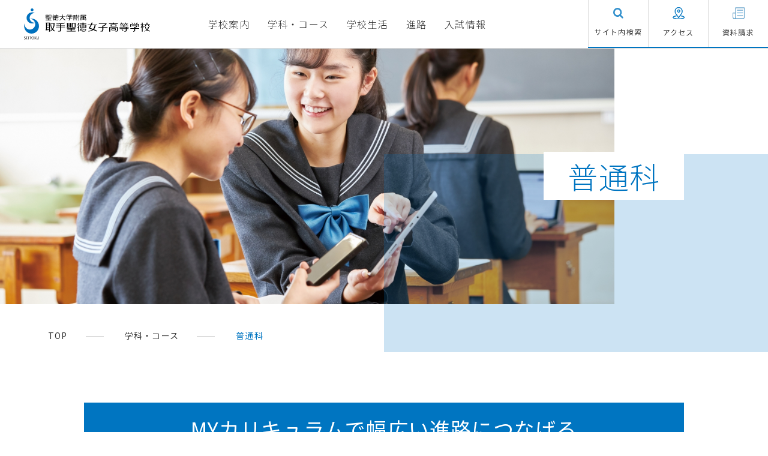

--- FILE ---
content_type: text/html; charset=UTF-8
request_url: https://www.torideseitoku.ed.jp/senior_high/advanced_course/
body_size: 63759
content:
<!DOCTYPE html>
<html lang="ja">
<head>
<!-- Google tag (gtag.js) -->
<script async src="https://www.googletagmanager.com/gtag/js?id=G-RCPEN52V3N"></script>
<script>
  window.dataLayer = window.dataLayer || [];
  function gtag(){dataLayer.push(arguments);}
  gtag('js', new Date());

  gtag('config', 'G-RCPEN52V3N');
</script>
<script>(function(w,d,s,l,i){w[l]=w[l]||[];w[l].push({'gtm.start':
new Date().getTime(),event:'gtm.js'});var f=d.getElementsByTagName(s)[0],
j=d.createElement(s),dl=l!='dataLayer'?'&l='+l:'';j.async=true;j.src=
'https://www.googletagmanager.com/gtm.js?id='+i+dl;f.parentNode.insertBefore(j,f);
})(window,document,'script','dataLayer','GTM-M37R5LW');</script>
<!-- End Google Tag Manager -->
  <meta charset="utf-8">
  <meta http-equiv="X-UA-Compatible" content="IE=Edge">
  <meta name="format-detection" content="telephone=no">
  <title>普通科 | 聖徳大学附属取手聖徳女子高等学校</title>
  <meta name="viewport" content="width=device-width,initial-scale=1">
  <link rel="icon" href="https://www.torideseitoku.ed.jp/assets/images/common/favicon.ico" />
  <link rel="stylesheet" href="https://fonts.googleapis.com/earlyaccess/notosansjp.css">
  <link href="https://stackpath.bootstrapcdn.com/font-awesome/4.7.0/css/font-awesome.min.css" rel="stylesheet" integrity="sha384-wvfXpqpZZVQGK6TAh5PVlGOfQNHSoD2xbE+QkPxCAFlNEevoEH3Sl0sibVcOQVnN" crossorigin="anonymous">
  <link href="https://fonts.googleapis.com/css?family=Poppins" rel="stylesheet">
  <link href="https://fonts.googleapis.com/css?family=Lato:400,900,300" rel="stylesheet">
  <link rel="preconnect" href="https://fonts.gstatic.com" crossorigin>
  <link href="https://fonts.googleapis.com/css2?family=Noto+Serif+JP:wght@500&display=swap" rel="stylesheet">
    <link rel="stylesheet" href="https://www.torideseitoku.ed.jp/assets/css/style.css?1768521639">
  <meta name='robots' content='max-image-preview:large' />
	<style>img:is([sizes="auto" i], [sizes^="auto," i]) { contain-intrinsic-size: 3000px 1500px }</style>
	
<!-- All in One SEO Pack 2.11 by Michael Torbert of Semper Fi Web Design[880,909] -->
<link rel="canonical" href="https://www.torideseitoku.ed.jp/senior_high/advanced_course/" />
<!-- /all in one seo pack -->
<script type="text/javascript">
/* <![CDATA[ */
window._wpemojiSettings = {"baseUrl":"https:\/\/s.w.org\/images\/core\/emoji\/16.0.1\/72x72\/","ext":".png","svgUrl":"https:\/\/s.w.org\/images\/core\/emoji\/16.0.1\/svg\/","svgExt":".svg","source":{"concatemoji":"https:\/\/www.torideseitoku.ed.jp\/wp\/wp-includes\/js\/wp-emoji-release.min.js?ver=6.8.2"}};
/*! This file is auto-generated */
!function(s,n){var o,i,e;function c(e){try{var t={supportTests:e,timestamp:(new Date).valueOf()};sessionStorage.setItem(o,JSON.stringify(t))}catch(e){}}function p(e,t,n){e.clearRect(0,0,e.canvas.width,e.canvas.height),e.fillText(t,0,0);var t=new Uint32Array(e.getImageData(0,0,e.canvas.width,e.canvas.height).data),a=(e.clearRect(0,0,e.canvas.width,e.canvas.height),e.fillText(n,0,0),new Uint32Array(e.getImageData(0,0,e.canvas.width,e.canvas.height).data));return t.every(function(e,t){return e===a[t]})}function u(e,t){e.clearRect(0,0,e.canvas.width,e.canvas.height),e.fillText(t,0,0);for(var n=e.getImageData(16,16,1,1),a=0;a<n.data.length;a++)if(0!==n.data[a])return!1;return!0}function f(e,t,n,a){switch(t){case"flag":return n(e,"\ud83c\udff3\ufe0f\u200d\u26a7\ufe0f","\ud83c\udff3\ufe0f\u200b\u26a7\ufe0f")?!1:!n(e,"\ud83c\udde8\ud83c\uddf6","\ud83c\udde8\u200b\ud83c\uddf6")&&!n(e,"\ud83c\udff4\udb40\udc67\udb40\udc62\udb40\udc65\udb40\udc6e\udb40\udc67\udb40\udc7f","\ud83c\udff4\u200b\udb40\udc67\u200b\udb40\udc62\u200b\udb40\udc65\u200b\udb40\udc6e\u200b\udb40\udc67\u200b\udb40\udc7f");case"emoji":return!a(e,"\ud83e\udedf")}return!1}function g(e,t,n,a){var r="undefined"!=typeof WorkerGlobalScope&&self instanceof WorkerGlobalScope?new OffscreenCanvas(300,150):s.createElement("canvas"),o=r.getContext("2d",{willReadFrequently:!0}),i=(o.textBaseline="top",o.font="600 32px Arial",{});return e.forEach(function(e){i[e]=t(o,e,n,a)}),i}function t(e){var t=s.createElement("script");t.src=e,t.defer=!0,s.head.appendChild(t)}"undefined"!=typeof Promise&&(o="wpEmojiSettingsSupports",i=["flag","emoji"],n.supports={everything:!0,everythingExceptFlag:!0},e=new Promise(function(e){s.addEventListener("DOMContentLoaded",e,{once:!0})}),new Promise(function(t){var n=function(){try{var e=JSON.parse(sessionStorage.getItem(o));if("object"==typeof e&&"number"==typeof e.timestamp&&(new Date).valueOf()<e.timestamp+604800&&"object"==typeof e.supportTests)return e.supportTests}catch(e){}return null}();if(!n){if("undefined"!=typeof Worker&&"undefined"!=typeof OffscreenCanvas&&"undefined"!=typeof URL&&URL.createObjectURL&&"undefined"!=typeof Blob)try{var e="postMessage("+g.toString()+"("+[JSON.stringify(i),f.toString(),p.toString(),u.toString()].join(",")+"));",a=new Blob([e],{type:"text/javascript"}),r=new Worker(URL.createObjectURL(a),{name:"wpTestEmojiSupports"});return void(r.onmessage=function(e){c(n=e.data),r.terminate(),t(n)})}catch(e){}c(n=g(i,f,p,u))}t(n)}).then(function(e){for(var t in e)n.supports[t]=e[t],n.supports.everything=n.supports.everything&&n.supports[t],"flag"!==t&&(n.supports.everythingExceptFlag=n.supports.everythingExceptFlag&&n.supports[t]);n.supports.everythingExceptFlag=n.supports.everythingExceptFlag&&!n.supports.flag,n.DOMReady=!1,n.readyCallback=function(){n.DOMReady=!0}}).then(function(){return e}).then(function(){var e;n.supports.everything||(n.readyCallback(),(e=n.source||{}).concatemoji?t(e.concatemoji):e.wpemoji&&e.twemoji&&(t(e.twemoji),t(e.wpemoji)))}))}((window,document),window._wpemojiSettings);
/* ]]> */
</script>
<style id='wp-emoji-styles-inline-css' type='text/css'>

	img.wp-smiley, img.emoji {
		display: inline !important;
		border: none !important;
		box-shadow: none !important;
		height: 1em !important;
		width: 1em !important;
		margin: 0 0.07em !important;
		vertical-align: -0.1em !important;
		background: none !important;
		padding: 0 !important;
	}
</style>
<link rel='stylesheet' id='wp-block-library-css' href='https://www.torideseitoku.ed.jp/wp/wp-includes/css/dist/block-library/style.min.css?ver=6.8.2' type='text/css' media='all' />
<style id='classic-theme-styles-inline-css' type='text/css'>
/*! This file is auto-generated */
.wp-block-button__link{color:#fff;background-color:#32373c;border-radius:9999px;box-shadow:none;text-decoration:none;padding:calc(.667em + 2px) calc(1.333em + 2px);font-size:1.125em}.wp-block-file__button{background:#32373c;color:#fff;text-decoration:none}
</style>
<style id='global-styles-inline-css' type='text/css'>
:root{--wp--preset--aspect-ratio--square: 1;--wp--preset--aspect-ratio--4-3: 4/3;--wp--preset--aspect-ratio--3-4: 3/4;--wp--preset--aspect-ratio--3-2: 3/2;--wp--preset--aspect-ratio--2-3: 2/3;--wp--preset--aspect-ratio--16-9: 16/9;--wp--preset--aspect-ratio--9-16: 9/16;--wp--preset--color--black: #000000;--wp--preset--color--cyan-bluish-gray: #abb8c3;--wp--preset--color--white: #ffffff;--wp--preset--color--pale-pink: #f78da7;--wp--preset--color--vivid-red: #cf2e2e;--wp--preset--color--luminous-vivid-orange: #ff6900;--wp--preset--color--luminous-vivid-amber: #fcb900;--wp--preset--color--light-green-cyan: #7bdcb5;--wp--preset--color--vivid-green-cyan: #00d084;--wp--preset--color--pale-cyan-blue: #8ed1fc;--wp--preset--color--vivid-cyan-blue: #0693e3;--wp--preset--color--vivid-purple: #9b51e0;--wp--preset--gradient--vivid-cyan-blue-to-vivid-purple: linear-gradient(135deg,rgba(6,147,227,1) 0%,rgb(155,81,224) 100%);--wp--preset--gradient--light-green-cyan-to-vivid-green-cyan: linear-gradient(135deg,rgb(122,220,180) 0%,rgb(0,208,130) 100%);--wp--preset--gradient--luminous-vivid-amber-to-luminous-vivid-orange: linear-gradient(135deg,rgba(252,185,0,1) 0%,rgba(255,105,0,1) 100%);--wp--preset--gradient--luminous-vivid-orange-to-vivid-red: linear-gradient(135deg,rgba(255,105,0,1) 0%,rgb(207,46,46) 100%);--wp--preset--gradient--very-light-gray-to-cyan-bluish-gray: linear-gradient(135deg,rgb(238,238,238) 0%,rgb(169,184,195) 100%);--wp--preset--gradient--cool-to-warm-spectrum: linear-gradient(135deg,rgb(74,234,220) 0%,rgb(151,120,209) 20%,rgb(207,42,186) 40%,rgb(238,44,130) 60%,rgb(251,105,98) 80%,rgb(254,248,76) 100%);--wp--preset--gradient--blush-light-purple: linear-gradient(135deg,rgb(255,206,236) 0%,rgb(152,150,240) 100%);--wp--preset--gradient--blush-bordeaux: linear-gradient(135deg,rgb(254,205,165) 0%,rgb(254,45,45) 50%,rgb(107,0,62) 100%);--wp--preset--gradient--luminous-dusk: linear-gradient(135deg,rgb(255,203,112) 0%,rgb(199,81,192) 50%,rgb(65,88,208) 100%);--wp--preset--gradient--pale-ocean: linear-gradient(135deg,rgb(255,245,203) 0%,rgb(182,227,212) 50%,rgb(51,167,181) 100%);--wp--preset--gradient--electric-grass: linear-gradient(135deg,rgb(202,248,128) 0%,rgb(113,206,126) 100%);--wp--preset--gradient--midnight: linear-gradient(135deg,rgb(2,3,129) 0%,rgb(40,116,252) 100%);--wp--preset--font-size--small: 13px;--wp--preset--font-size--medium: 20px;--wp--preset--font-size--large: 36px;--wp--preset--font-size--x-large: 42px;--wp--preset--spacing--20: 0.44rem;--wp--preset--spacing--30: 0.67rem;--wp--preset--spacing--40: 1rem;--wp--preset--spacing--50: 1.5rem;--wp--preset--spacing--60: 2.25rem;--wp--preset--spacing--70: 3.38rem;--wp--preset--spacing--80: 5.06rem;--wp--preset--shadow--natural: 6px 6px 9px rgba(0, 0, 0, 0.2);--wp--preset--shadow--deep: 12px 12px 50px rgba(0, 0, 0, 0.4);--wp--preset--shadow--sharp: 6px 6px 0px rgba(0, 0, 0, 0.2);--wp--preset--shadow--outlined: 6px 6px 0px -3px rgba(255, 255, 255, 1), 6px 6px rgba(0, 0, 0, 1);--wp--preset--shadow--crisp: 6px 6px 0px rgba(0, 0, 0, 1);}:where(.is-layout-flex){gap: 0.5em;}:where(.is-layout-grid){gap: 0.5em;}body .is-layout-flex{display: flex;}.is-layout-flex{flex-wrap: wrap;align-items: center;}.is-layout-flex > :is(*, div){margin: 0;}body .is-layout-grid{display: grid;}.is-layout-grid > :is(*, div){margin: 0;}:where(.wp-block-columns.is-layout-flex){gap: 2em;}:where(.wp-block-columns.is-layout-grid){gap: 2em;}:where(.wp-block-post-template.is-layout-flex){gap: 1.25em;}:where(.wp-block-post-template.is-layout-grid){gap: 1.25em;}.has-black-color{color: var(--wp--preset--color--black) !important;}.has-cyan-bluish-gray-color{color: var(--wp--preset--color--cyan-bluish-gray) !important;}.has-white-color{color: var(--wp--preset--color--white) !important;}.has-pale-pink-color{color: var(--wp--preset--color--pale-pink) !important;}.has-vivid-red-color{color: var(--wp--preset--color--vivid-red) !important;}.has-luminous-vivid-orange-color{color: var(--wp--preset--color--luminous-vivid-orange) !important;}.has-luminous-vivid-amber-color{color: var(--wp--preset--color--luminous-vivid-amber) !important;}.has-light-green-cyan-color{color: var(--wp--preset--color--light-green-cyan) !important;}.has-vivid-green-cyan-color{color: var(--wp--preset--color--vivid-green-cyan) !important;}.has-pale-cyan-blue-color{color: var(--wp--preset--color--pale-cyan-blue) !important;}.has-vivid-cyan-blue-color{color: var(--wp--preset--color--vivid-cyan-blue) !important;}.has-vivid-purple-color{color: var(--wp--preset--color--vivid-purple) !important;}.has-black-background-color{background-color: var(--wp--preset--color--black) !important;}.has-cyan-bluish-gray-background-color{background-color: var(--wp--preset--color--cyan-bluish-gray) !important;}.has-white-background-color{background-color: var(--wp--preset--color--white) !important;}.has-pale-pink-background-color{background-color: var(--wp--preset--color--pale-pink) !important;}.has-vivid-red-background-color{background-color: var(--wp--preset--color--vivid-red) !important;}.has-luminous-vivid-orange-background-color{background-color: var(--wp--preset--color--luminous-vivid-orange) !important;}.has-luminous-vivid-amber-background-color{background-color: var(--wp--preset--color--luminous-vivid-amber) !important;}.has-light-green-cyan-background-color{background-color: var(--wp--preset--color--light-green-cyan) !important;}.has-vivid-green-cyan-background-color{background-color: var(--wp--preset--color--vivid-green-cyan) !important;}.has-pale-cyan-blue-background-color{background-color: var(--wp--preset--color--pale-cyan-blue) !important;}.has-vivid-cyan-blue-background-color{background-color: var(--wp--preset--color--vivid-cyan-blue) !important;}.has-vivid-purple-background-color{background-color: var(--wp--preset--color--vivid-purple) !important;}.has-black-border-color{border-color: var(--wp--preset--color--black) !important;}.has-cyan-bluish-gray-border-color{border-color: var(--wp--preset--color--cyan-bluish-gray) !important;}.has-white-border-color{border-color: var(--wp--preset--color--white) !important;}.has-pale-pink-border-color{border-color: var(--wp--preset--color--pale-pink) !important;}.has-vivid-red-border-color{border-color: var(--wp--preset--color--vivid-red) !important;}.has-luminous-vivid-orange-border-color{border-color: var(--wp--preset--color--luminous-vivid-orange) !important;}.has-luminous-vivid-amber-border-color{border-color: var(--wp--preset--color--luminous-vivid-amber) !important;}.has-light-green-cyan-border-color{border-color: var(--wp--preset--color--light-green-cyan) !important;}.has-vivid-green-cyan-border-color{border-color: var(--wp--preset--color--vivid-green-cyan) !important;}.has-pale-cyan-blue-border-color{border-color: var(--wp--preset--color--pale-cyan-blue) !important;}.has-vivid-cyan-blue-border-color{border-color: var(--wp--preset--color--vivid-cyan-blue) !important;}.has-vivid-purple-border-color{border-color: var(--wp--preset--color--vivid-purple) !important;}.has-vivid-cyan-blue-to-vivid-purple-gradient-background{background: var(--wp--preset--gradient--vivid-cyan-blue-to-vivid-purple) !important;}.has-light-green-cyan-to-vivid-green-cyan-gradient-background{background: var(--wp--preset--gradient--light-green-cyan-to-vivid-green-cyan) !important;}.has-luminous-vivid-amber-to-luminous-vivid-orange-gradient-background{background: var(--wp--preset--gradient--luminous-vivid-amber-to-luminous-vivid-orange) !important;}.has-luminous-vivid-orange-to-vivid-red-gradient-background{background: var(--wp--preset--gradient--luminous-vivid-orange-to-vivid-red) !important;}.has-very-light-gray-to-cyan-bluish-gray-gradient-background{background: var(--wp--preset--gradient--very-light-gray-to-cyan-bluish-gray) !important;}.has-cool-to-warm-spectrum-gradient-background{background: var(--wp--preset--gradient--cool-to-warm-spectrum) !important;}.has-blush-light-purple-gradient-background{background: var(--wp--preset--gradient--blush-light-purple) !important;}.has-blush-bordeaux-gradient-background{background: var(--wp--preset--gradient--blush-bordeaux) !important;}.has-luminous-dusk-gradient-background{background: var(--wp--preset--gradient--luminous-dusk) !important;}.has-pale-ocean-gradient-background{background: var(--wp--preset--gradient--pale-ocean) !important;}.has-electric-grass-gradient-background{background: var(--wp--preset--gradient--electric-grass) !important;}.has-midnight-gradient-background{background: var(--wp--preset--gradient--midnight) !important;}.has-small-font-size{font-size: var(--wp--preset--font-size--small) !important;}.has-medium-font-size{font-size: var(--wp--preset--font-size--medium) !important;}.has-large-font-size{font-size: var(--wp--preset--font-size--large) !important;}.has-x-large-font-size{font-size: var(--wp--preset--font-size--x-large) !important;}
:where(.wp-block-post-template.is-layout-flex){gap: 1.25em;}:where(.wp-block-post-template.is-layout-grid){gap: 1.25em;}
:where(.wp-block-columns.is-layout-flex){gap: 2em;}:where(.wp-block-columns.is-layout-grid){gap: 2em;}
:root :where(.wp-block-pullquote){font-size: 1.5em;line-height: 1.6;}
</style>
<link rel="https://api.w.org/" href="https://www.torideseitoku.ed.jp/wp-json/" /><link rel="alternate" title="JSON" type="application/json" href="https://www.torideseitoku.ed.jp/wp-json/wp/v2/pages/1957" /><link rel="alternate" title="oEmbed (JSON)" type="application/json+oembed" href="https://www.torideseitoku.ed.jp/wp-json/oembed/1.0/embed?url=https%3A%2F%2Fwww.torideseitoku.ed.jp%2Fsenior_high%2Fadvanced_course%2F" />
<link rel="alternate" title="oEmbed (XML)" type="text/xml+oembed" href="https://www.torideseitoku.ed.jp/wp-json/oembed/1.0/embed?url=https%3A%2F%2Fwww.torideseitoku.ed.jp%2Fsenior_high%2Fadvanced_course%2F&#038;format=xml" />
  
</head>
<body class="lower advanced_course">
<!-- Google Tag Manager (noscript) -->
<noscript><iframe src="https://www.googletagmanager.com/ns.html?id=GTM-M37R5LW"
height="0" width="0" style="display:none;visibility:hidden"></iframe></noscript>
<!-- End Google Tag Manager (noscript) -->
<div class="index-page">
  <header class="header">
    <div class="header__wrap">
      <div class="header__wrap__item header__logo">
        <a href="https://www.torideseitoku.ed.jp/" title="聖徳大学附属　取手聖徳女子高等学校" class="header__logo">
          <img src="https://www.torideseitoku.ed.jp/assets/images/common/logo.svg" alt="聖徳大学附属　取手聖徳女子高等学校" class="header__logo">
        </a>
      </div>
      <div class="header__wrap__item">
      <ul class="header__menunavi__first__box__list js-header-pc">
        <li class="js-header__list--toggle1"><span class="header__menunavi__first__box__list__title">学校案内</span></li>
        <li class="js-header__list--toggle2"><span class="header__menunavi__first__box__list__title">学科・コース</span></li>
        <li class="js-header__list--toggle3"><span class="header__menunavi__first__box__list__title">学校生活</span></li>
        <li class="js-header__list--toggle4"><span class="header__menunavi__first__box__list__title">進路</span></li>
        <li class="js-header__list--toggle5"><span class="header__menunavi__first__box__list__title">入試情報</span></li>
      </ul>
        <div class="header__wrap__menu">
        <div class="js-pc-search header__wrap__menu__link">
          <img src="https://www.torideseitoku.ed.jp/assets/images/common/icon_search.svg" alt="サイト内検索">
          <p class="header__wrap__menu__link__item">サイト内検索</p>
        </div>
          <a href="https://www.torideseitoku.ed.jp/access/" class="header__wrap__menu__link">
            <svg x="0px" y="0px" viewBox="0 0 48.7 49" style="enable-background:new 0 0 48.7 49;">
              <style type="text/css">
                .st0{stroke:#0075c1;stroke-width:2;stroke-miterlimit:10;}
              </style>
              <g class="header__wrap__menu__icon">
                <path class="st0" d="M24.7,21.3c3.1,0,5.6-2.5,5.6-5.6c0-3.1-2.5-5.6-5.6-5.6s-5.6,2.5-5.6,5.6C19.1,18.8,21.6,21.3,24.7,21.3
                  L24.7,21.3z M24.7,11.7c2.2,0,4,1.8,4,4c0,2.2-1.8,4-4,4c-2.2,0-4-1.8-4-4C20.7,13.5,22.5,11.7,24.7,11.7L24.7,11.7z M24.7,11.7"/>
                <path class="st0" d="M24.5,44.3l12.3-17.7c4.6-6.1,3.9-16.2-1.4-21.6c-2.9-2.9-6.8-4.5-10.8-4.5c-4.1,0-8,1.6-10.8,4.5
                  c-5.4,5.4-6,15.4-1.4,21.6L24.5,44.3z M14.8,6.1c2.6-2.6,6-4,9.7-4c3.7,0,7.1,1.4,9.7,4c4.8,4.8,5.4,13.9,1.3,19.5l-11,15.9
                  l-11-15.9C9.4,20.1,10,11,14.8,6.1L14.8,6.1z M14.8,6.1"/>
                <path class="st0" d="M34.4,34.9c-0.4-0.1-0.8,0.3-0.9,0.7c-0.1,0.4,0.3,0.8,0.7,0.9c8.4,1,12.9,3.7,12.9,5.2
                  c0,2.2-8.5,5.2-22.4,5.2c-13.9,0-22.4-3-22.4-5.2c0-1.5,4.5-4.2,12.9-5.2c0.4-0.1,0.8-0.5,0.7-0.9c-0.1-0.4-0.4-0.8-0.9-0.7
                  c-8.4,1-14.3,3.8-14.3,6.8c0,3.4,8.2,6.8,24,6.8s24-3.4,24-6.8C48.7,38.7,42.8,35.9,34.4,34.9L34.4,34.9z M34.4,34.9"/>
              </g>
            </svg>
            <span class="header__wrap__menu__link__item">アクセス</span>
          </a>
          <a href="https://www.torideseitoku.ed.jp/request/" class="header__wrap__menu__link">
            <svg x="0px" y="0px" viewBox="0 0 284.8 273.3" style="enable-background:new 0 0 284.8 273.3;">
              <style type="text/css">
                <!-- .st1{stroke:#0075c1;stroke-width:4;stroke-miterlimit:10;} -->
                .st1{stroke:#ccc;stroke-width:4;stroke-miterlimit:10;}
              </style>
              <g class="header__wrap__menu__icon">
                <path class="st1" d="M276.8,2H70.3c-3.3,0-6,2.7-6,6v119.3H9.5c-3.3,0-6,2.7-6,6V235c0,20.1,16.3,36.4,36.4,36.4h206.6
                  c20.1,0,36.4-16.3,36.4-36.4V8C282.8,4.7,280.1,2,276.8,2L276.8,2z M15.5,235v-95.7h48.8V235c0,13.4-10.9,24.4-24.4,24.4
                  C26.4,259.4,15.5,248.4,15.5,235L15.5,235z M270.8,235c0,13.4-10.9,24.4-24.4,24.4H66.9c5.8-6.5,9.4-15,9.4-24.4V14h194.6V235z
                  M270.8,235"/>
                <path class="st1" d="M107.1,71.3H242c3.3,0,6-2.7,6-6c0-3.3-2.7-6-6-6H107.1c-3.3,0-6,2.7-6,6C101.1,68.6,103.8,71.3,107.1,71.3
                  L107.1,71.3z M107.1,71.3"/>
                <path class="st0" d="M107.1,137.2H242c3.3,0,6-2.7,6-6c0-3.3-2.7-6-6-6H107.1c-3.3,0-6,2.7-6,6
                  C101.1,134.5,103.8,137.2,107.1,137.2L107.1,137.2z M107.1,137.2"/>
                <path class="st1" d="M107.1,203.1H242c3.3,0,6-2.7,6-6c0-3.3-2.7-6-6-6H107.1c-3.3,0-6,2.7-6,6
                  C101.1,200.4,103.8,203.1,107.1,203.1L107.1,203.1z M107.1,203.1"/>
                <path class="st1" d="M109.7,78.1"/>
                <path class="st1" d="M84.6,102.6"/>
              </g>
            </svg>
            <span class="header__wrap__menu__link__item">資料請求</span>
          </a>
        </div>
      </div>
    </div>
    <div class="sp-header">
      <div class="sp-header__wrap">
        <ul class="sp-header__list">
          <li>
            <span class="sp-header__list--item">
              <img src="https://www.torideseitoku.ed.jp/assets/images/common/icon_school.png" alt="">
              <span class="sp-header__list__text">学校案内</span>
            </span>
          </li>
          <!-- <li class="text-eventsnone text-eventsnone-v2 text-gray">
            <span class="sp-header__list--item">
              <img src="https://www.torideseitoku.ed.jp/assets/images/common/icon_jh-school_none.png" alt="">
              <span class="sp-header__list__text">中学校</span>
            </span>
          </li> -->
          <li>
            <span class="sp-header__list--item">
              <img src="https://www.torideseitoku.ed.jp/assets/images/common/icon_h-school.png" alt="">
              <span class="sp-header__list__text">学科・コース</span>
            </span>
          </li>
          <li>
            <span class="sp-header__list--item">
              <img src="https://www.torideseitoku.ed.jp/assets/images/common/icon_school-life.png" alt="">
              <span class="sp-header__list__text">学校生活</span>
            </span>
          </li>
          <li>
            <span class="sp-header__list--item">
              <img src="https://www.torideseitoku.ed.jp/assets/images/common/icon_course.png" alt="">
              <span class="sp-header__list__text">進路</span>
            </span>
          </li>
          <li>
            <span class="sp-header__list--item">
              <img src="https://www.torideseitoku.ed.jp/assets/images/common/icon_exam.png" alt="">
              <span class="sp-header__list__text">入試情報</span>
            </span>
          </li>
        </ul>
        <div class="sp-header__toggle js-sp-header__toggle">
          <span class="sp-header__toggle--item"></span>
          <span class="sp-header__toggle--item"></span>
          <span class="sp-header__toggle--item"></span>
          <span class="sp-header__toggle--text sp-header__toggle--text--menu">menu</span>
          <span class="sp-header__toggle--text sp-header__toggle--text--close">close</span>
        </div>
      </div>
    </div>
    <div class="header__menunavi">
      <div class="header__menunavi__first">
        <div class="header__menunavi__first__box">
          <div class="wrapper header__menunavi__first__box__wrap">
            <ul class="header__menunavi__first__box__list js-sp-header__menu">
              <li><span class="header__menunavi__first__box__list__title is-active">学校案内</span></li>
              <!-- <li class="text-eventsnone text-eventsnone-v2"><span class="header__menunavi__first__box__list__title text-gray">中学校</span></li> -->
              <li><span class="header__menunavi__first__box__list__title">学科・コース</span></li>
              <li><span class="header__menunavi__first__box__list__title">学校生活</span></li>
              <li><span class="header__menunavi__first__box__list__title">進路</span></li>
              <li><span class="header__menunavi__first__box__list__title">入試情報</span></li>
            </ul>
            <form action="https://www.torideseitoku.ed.jp" class="header__menunavi__first__search" method="get">
              <input type="text" name="s" id="s" placeholder="サイト内検索" class="header__menunavi__first__search--box">
              <span class="header__menunavi__first__search--btn"><input type="submit" value=""></span>
            </form>
          </div>
        </div>
        <div class="header__menunavi__second js-header__menunavi__second--01">
          <div class="header__menunavi__main">
            <div class="wrapper">
              <div class="flex-col">
                <div class="flex-col__item">
                  <a href="https://www.torideseitoku.ed.jp/feature/greetings/" class="header__menunavi__main__title">建学の理念「和」</a>
                  <a href="https://www.torideseitoku.ed.jp/feature/philosophy/" class="header__menunavi__main__title">教育理念・スクールポリシー</a>
                  <a href="https://www.torideseitoku.ed.jp/feature/history/" class="header__menunavi__main__title">沿革</a>
                  <a href="https://www.torideseitoku.ed.jp/feature/facility/" class="header__menunavi__main__title">施設・設備</a>
                  <!-- <a href="https://www.torideseitoku.ed.jp/toriblo/toriblo_category/newstyle/" class="header__menunavi__main__title">新 取手聖徳STYLE。</a>
                  <ul class="header__menunavi__main__list">
                    <li><a href="https://www.torideseitoku.ed.jp/feature/inquiry/">探究　ふかく</a></li>
                    <li><a href="https://www.torideseitoku.ed.jp/feature/global/">グローバル　ひろく</a></li>
                    <li><a href="https://www.torideseitoku.ed.jp/feature/collabo/">協働　たのしく</a></li>
                  </ul>
                  <a href="https://www.torideseitoku.ed.jp/feature/etiquette_modify/" class="header__menunavi__main__title">小笠原流礼法・会食・書道について</a> -->
                </div>
                <!-- <div class="flex-col__item">
                  <a href="https://www.torideseitoku.ed.jp/feature/sp_school/" class="header__menunavi__main__title">「女性キャリア」とは</a>
                  <ul class="header__menunavi__main__list">
                    <li><a href="https://www.torideseitoku.ed.jp/feature/sp_school/program/">女性キャリアのプログラム</a></li>
                  </ul>
                  <a class="header__menunavi__main__title disable__color-white">卒業生の声（準備中）</a>
                  <a href="https://www.torideseitoku.ed.jp/feature/graduate_voice/" class="header__menunavi__main__title">卒業生の声</a>
                  <ul class="header__menunavi__main__list">
                    <li><a href="https://www.torideseitoku.ed.jp/feature/graduate_voice/voice01/">卒業生1</a></li>
                    <li><a href="https://www.torideseitoku.ed.jp/feature/graduate_voice/voice02/">卒業生2</a></li>
                    <li><a href="https://www.torideseitoku.ed.jp/feature/graduate_voice/voice03/">卒業生3</a></li>
                    <li><a href="https://www.torideseitoku.ed.jp/feature/graduate_voice/voice04/">卒業生4</a></li>
                  </ul>
                </div> -->
              </div>
            </div>
            <div class="header__menunavi__navigation">
              <div class="wrapper">
                <p class="header__menunavi__navigation__title">対象者別ナビゲーション</p>
                <div class="header__menunavi__navigation__box">
                  <a href="https://www.torideseitoku.ed.jp/parents/" class="header__menunavi__navigation__box__item">在校生保護者の皆さまへ</a>
                  <a href="https://www.torideseitoku.ed.jp/graduate/" class="header__menunavi__navigation__box__item">卒業生の皆さまへ</a>
                </div>
              </div>
            </div>
          </div>
        </div>
        <div class="header__menunavi__second js-header__menunavi__second--02">
          <div class="header__menunavi__main">
            <div class="wrapper">
              <a href="https://www.torideseitoku.ed.jp/senior_high/" class="header__menunavi__main__title">学科・コース</a>
              <ul class="header__menunavi__main__list">
                <li><a href="https://www.torideseitoku.ed.jp/senior_high/advanced_course/">普通科</a></li>
                <li><a href="https://www.torideseitoku.ed.jp/senior_high/music_course/">音楽科</a></li>
              </ul>
              <a href="https://www.torideseitoku.ed.jp/senior_high/project/" class="header__menunavi__main__title">取手聖徳プロジェクト</a>
              <a href="https://www.torideseitoku.ed.jp/senior_high/inquiry_global_collaboration/" class="header__menunavi__main__title">探究×グローバル×協働</a>
              <a href="https://www.torideseitoku.ed.jp/senior_high/global_program/" class="header__menunavi__main__title">グローバル・プログラム</a>
              <a href="https://www.torideseitoku.ed.jp/feature/etiquette_modify/" class="header__menunavi__main__title">小笠原流礼法・会食・書道について</a>
              <!-- <a href="https://www.torideseitoku.ed.jp/senior_high/curriculum/" class="header__menunavi__main__title">ＭＹカリキュラム</a> -->
            </div>
          </div>
        </div>
        <div class="header__menunavi__second js-header__menunavi__second--03">
          <div class="header__menunavi__main">
            <div class="wrapper">
              <!-- <a class="header__menunavi__main__title disable__color-white">【中学・高校】年間行事（準備中）</a> -->
              <a href="https://www.torideseitoku.ed.jp/school_life/" class="header__menunavi__main__title">年間行事</a>
              <a href="https://www.torideseitoku.ed.jp/school_life/offcampus/" class="header__menunavi__main__title">校外学習</a>
              <!-- <a class="header__menunavi__main__title disable__color-white">明和会（生徒会）活動（準備中）</a> -->
              <a href="https://www.torideseitoku.ed.jp/school_life/club/" class="header__menunavi__main__title">部活動・生徒会</a>
              <a href="https://www.torideseitoku.ed.jp/school_life/cloth/" class="header__menunavi__main__title">制服</a>
              <!-- <a class="header__menunavi__main__title disable mb0">生徒寮『和弘寮』</a> -->
              <!-- <span class="text-note text-bold mb10">＜令和2年3月末で、閉鎖いたします。＞</span> -->
              <!-- <a href="https://www.torideseitoku.ed.jp/school_life/oneday/" class="header__menunavi__main__title">取手聖徳女子中高生の1日</a> -->
            </div>
          </div>
        </div>
        <div class="header__menunavi__second js-header__menunavi__second--04">
          <div class="header__menunavi__main">
            <div class="wrapper">
              <!-- <a href="https://www.torideseitoku.ed.jp/course/" class="header__menunavi__main__title">取手聖徳の進路サポート</a> -->
              <a href="https://www.torideseitoku.ed.jp/course/passed_achieve/" class="header__menunavi__main__title">進路実績</a>
              <a href="https://www.torideseitoku.ed.jp/feature/graduate_voice/" class="header__menunavi__main__title">卒業生の声</a>
              <a href="https://www.torideseitoku.ed.jp/course/" class="header__menunavi__main__title">取手聖徳の進路サポート</a>
              <!-- <a href="https://www.torideseitoku.ed.jp/course/intro_univ/" class="header__menunavi__main__title">系列大学紹介</a> -->
              <!-- <a href="https://www.torideseitoku.ed.jp/course/passed_achieve/" class="header__menunavi__main__title">大学現役合格実績</a> -->
            </div>
          </div>
        </div>
        <div class="header__menunavi__second js-header__menunavi__second--05">
          <div class="header__menunavi__main">
            <div class="wrapper">
              <!-- <p class="common-textbox--accent sp-mb20 pc-mb30">※中学校は令和３年入学生より生徒募集を休止します。</p> -->
              <a href="https://www.torideseitoku.ed.jp/exam/schedule_senior/" class="header__menunavi__main__title">募集要項・入試日程</a>
              <a href="https://www.torideseitoku.ed.jp/exam/guidance_senior/" class="header__menunavi__main__title">説明会・オープンスクール</a>
              <!-- <a href="https://www.torideseitoku.ed.jp/exam/past_senior/" class="header__menunavi__main__title">【高校】入学試験結果・過去の入試問題</a> -->
              <a href="https://www.torideseitoku.ed.jp/exam/qa/" class="header__menunavi__main__title text-eventsnone text-gray">何でもＱ＆Ａ</a>
              <!-- <a href="https://mirai-compass.net/usr/trdstkjj/event/evtIndex.jsf" class="header__menunavi__main__title" target="_blank">【中学】イベント申込フォーム</a> -->
              <!-- <a href="https://mirai-compass.net/usr/trdstkjh/event/evtIndex.jsf" class="header__menunavi__main__title" target="_blank">【高校】イベント申込フォーム</a> -->
              <a href="https://www.torideseitoku.ed.jp/request/" class="header__menunavi__main__title">資料請求</a>
              <a href="https://www.torideseitoku.ed.jp/exam/digi_book/" class="header__menunavi__main__title text-eventsnone text-gray">デジタルパンフレット</a>
              <ul class="header__menunavi__main__list">
                <!-- <li><a href="https://www.torideseitoku.ed.jp/exam/digi_book/">デジタルパンフレット</a></li> -->
              </ul>
            </div>
          </div>
        </div>
      </div>
    </div>
      <!-- pc↓ -->
  <div class="pc-header__menunavi js-header__menunavi__second--01">
    <div class="header__menunavi__main">
      <div class="wrapper">
        <div class="flex-col">
          <div class="flex-col__item">
            <a href="https://www.torideseitoku.ed.jp/feature/greetings/" class="header__menunavi__main__title">建学の理念「和」</a>
            <a href="https://www.torideseitoku.ed.jp/feature/philosophy/" class="header__menunavi__main__title">教育理念・スクールポリシー</a>
            <a href="https://www.torideseitoku.ed.jp/feature/history/" class="header__menunavi__main__title">沿革</a>
            <a href="https://www.torideseitoku.ed.jp/feature/facility/" class="header__menunavi__main__title">施設・設備</a>
          </div>
        </div>
      </div>
      <div class="header__menunavi__navigation">
        <div class="wrapper">
          <p class="header__menunavi__navigation__title">対象者別ナビゲーション</p>
          <div class="header__menunavi__navigation__box">
            <a href="https://www.torideseitoku.ed.jp/parents/" class="header__menunavi__navigation__box__item">在校生保護者の皆さまへ</a>
            <a href="https://www.torideseitoku.ed.jp/graduate/" class="header__menunavi__navigation__box__item">卒業生の皆さまへ</a>
          </div>
        </div>
      </div>
    </div>
  </div>
  <div class="pc-header__menunavi js-header__menunavi__second--02">
    <div class="header__menunavi__main">
      <div class="wrapper">
        <a href="https://www.torideseitoku.ed.jp/senior_high/" class="header__menunavi__main__title">学科・コース</a>
        <ul class="header__menunavi__main__list">
          <li><a href="https://www.torideseitoku.ed.jp/senior_high/advanced_course/">普通科</a></li>
          <li><a href="https://www.torideseitoku.ed.jp/senior_high/music_course/">音楽科</a></li>
        </ul>
        <a href="https://www.torideseitoku.ed.jp/senior_high/project/" class="header__menunavi__main__title">取手聖徳プロジェクト</a>
        <a href="https://www.torideseitoku.ed.jp/senior_high/inquiry_global_collaboration/" class="header__menunavi__main__title">探究×グローバル×協働</a>
        <a href="https://www.torideseitoku.ed.jp/senior_high/global_program/" class="header__menunavi__main__title">グローバル・プログラム</a>
        <a href="https://www.torideseitoku.ed.jp/feature/etiquette_modify/" class="header__menunavi__main__title">小笠原流礼法・会食・書道について</a>
      </div>
    </div>
  </div>
  <div class="pc-header__menunavi js-header__menunavi__second--03">
    <div class="header__menunavi__main">
      <div class="wrapper">
        <a href="https://www.torideseitoku.ed.jp/school_life/" class="header__menunavi__main__title">年間行事</a>
        <a href="https://www.torideseitoku.ed.jp/school_life/offcampus/" class="header__menunavi__main__title">校外学習</a>
        <a href="https://www.torideseitoku.ed.jp/school_life/club/" class="header__menunavi__main__title">部活動・生徒会</a>
        <a href="https://www.torideseitoku.ed.jp/school_life/cloth/" class="header__menunavi__main__title">制服</a>
      </div>
    </div>
  </div>
  <div class="pc-header__menunavi js-header__menunavi__second--04">
    <div class="header__menunavi__main">
      <div class="wrapper">
        <a href="https://www.torideseitoku.ed.jp/course/passed_achieve/" class="header__menunavi__main__title">進路実績</a>
        <a href="https://www.torideseitoku.ed.jp/feature/graduate_voice/" class="header__menunavi__main__title">卒業生の声</a>
        <a href="https://www.torideseitoku.ed.jp/course/" class="header__menunavi__main__title">取手聖徳の進路サポート</a>
        <!-- <a href="https://www.torideseitoku.ed.jp/course/intro_univ/" class="header__menunavi__main__title">系列大学紹介</a> -->
      </div>
    </div>
  </div>
  <div class="pc-header__menunavi js-header__menunavi__second--05">
    <div class="header__menunavi__main">
      <div class="wrapper">
        <a href="https://www.torideseitoku.ed.jp/exam/schedule_senior/" class="header__menunavi__main__title">募集要項・入試日程</a>
        <a href="https://www.torideseitoku.ed.jp/exam/guidance_senior/" class="header__menunavi__main__title">説明会・オープンスクール</a>
        <a href="https://www.torideseitoku.ed.jp/exam/qa/" class="header__menunavi__main__title text-eventsnone text-gray">何でもＱ＆Ａ</a>
        <a href="https://www.torideseitoku.ed.jp/request/" class="header__menunavi__main__title">資料請求</a>
        <a href="https://www.torideseitoku.ed.jp/exam/digi_book/" class="header__menunavi__main__title text-eventsnone text-gray">デジタルパンフレット</a>
      </div>
    </div>
  </div>
  </header>

<div class="search-box">
  <div class="search-box__close">
    <img src="https://www.torideseitoku.ed.jp/assets/images/common/icon_close.svg" alt="検索を閉じる">
  </div>
  <p class="search-box__title color-default">サイト内検索</p>
  <form action="https://www.torideseitoku.ed.jp" class="header__menunavi__first__search" method="get">
    <input type="text" name="s" id="s" placeholder="サイト内検索" class="header__menunavi__first__search--box">
    <span class="header__menunavi__first__search--btn"><input type="submit" value=""></span>
  </form>
</div><main class="contents">
      <div class="main-visual">
     <img decoding="async" src="../../assets/images/senior_high/advanced_course/main-visual.jpg" alt="" class="main-visual__image">
     <div class="main-visual__title"><span class="main-visual__title__text">普通科</span></div>
   </div>
   <nav class="breadcrumb sp-none">
     <ol class="breadcrumb__list l-contents__in">
       <li><a href="../../" class="breadcrumb__list__items breadcrumb__list__items--link" title="TOP">TOP</a></li>
       <li><a href="../" class="breadcrumb__list__items breadcrumb__list__items--link" title="学科・コース">学科・コース</a></li>
       <li><span class="breadcrumb__list__items">普通科</span></li>
     </ol>
   </nav>
   <div class="contents__in pc-mt100">
     <!-- <ul class="club-anchor pc-mt80 sp-mt40">
       <li><a href="#link01"> 普通科 </a></li>
       <li><a href="#link02">総合進学コース</a></li>
       <li><a href="#link03">吹奏楽コース</a></li>
     </ul> -->
     <h2 id="link01" class="heading-lv8 text--center-v1 pc-mt80 sp-mt40">
       <span class="heading-lv8-v1 heading-lv8-lh-v1">MYカリキュラムで幅広い進路につなげる</span><br>
       <span class="heading-lv8-v2 heading-lv8-lh-v1 text-black">普通科</span><!--<br class="pc-none"><span class="heading-lv8-v1">［ 吹奏楽コースを含む ］</span>-->
     </h2>
     <p class="pc-mt60 sp-mt40">充実したカリキュラムと授業を通して、生徒たちの学びに向かう姿勢を育成します。<br>協働的・探究的な学びのサポートと、きめ細かい個別指導で、総合型選抜（旧AO入試）や学校推薦型選抜（旧推薦入試）で<br>問われる力を身につけると同時に、予備校いらずの充実した補講体制でハイレベルな一般入試にも対応しています。</p>
     <img decoding="async" src="../../assets/images/senior_high/advanced_course/section01_img01.jpg" alt="変化する大学入試に対応し、多様な学力を育み、生徒一人ひとりの強みを生かして、進路実現を徹底的にサポートします。" class="pc-mt60 sp-mt40">
     <h3 class="heading-lv2 pc-mt100 sp-mt50">変化する大学入試に対応し、<br>多様な学力を育み、生徒一人ひとりの強みを生かして、<br>進路実現を徹底的にサポートします。</h3>
   </div>
   
   <div class="pc-mt80 sp-mt40 doc-fixed">
     <div class="doc-fixed__image doc-fixed__image--right sp-mt40"><img decoding="async" src="../../assets/images/senior_high/advanced_course/section01_img02.jpg" alt="興味関心を広げ可能性を引き出す進路指導"></div>  
     <div class="contents__in">
       <div class="doc-fixed__body">
         <p class="pickup__items__title heading-lv3 pc-mt0"><span>興味関心を広げ可能性を引き出す進路指導</span></p>
         <p class="pc-mt80 sp-mt30">生徒たちの素朴な興味・関心を広げ、深めていくさまざまな仕組みがあります。<br>高校1 年生の段階から、学外のさまざまなイベントに参加し、専門書に挑戦し、友人・教員と議論を深める中で、自分の興味・関心が学問領域の中にどう位置づくのか、どのように社会問題と関わっているのかを生徒たちは気づいていきます。<br>そうした学びが、確かな進路選択とその進路実現を強力に後押しします。</p>
       </div>
     </div>
   </div>
   
   <div class="doc-fixed doc-fixed--reverse pc-mt80 sp-mt40">
     <div class="doc-fixed__image doc-fixed__image--left sp-mt40"><img decoding="async" src="../../assets/images/senior_high/advanced_course/section01_img03.jpg" alt="「探究」が創る丸暗記ではない本当の学力"></div>
     <div class="contents__in">
       <div class="doc-fixed__body">
         <p class="pickup__items__title heading-lv3 pc-mt0"><span>「探究」が創る丸暗記ではない本当の学力</span></p>
         <p class="pc-mt60 sp-mt30">本校が全校をあげて取り組んでいる「探究的な学び」は、生徒たちの一つひとつの学びを深く充実したものにします。<br>取手聖徳プロジェクトに基づく総合的な探究の時間や進路探究だけでなく、授業での学びも、深い問題意識を持って学びに向かう生徒たちにとって、単なる知識の習得ではなく、自分の課題を解決するための生き生きとしたものとなっています。</p>
       </div>
     </div>
   </div>
   
   <div class="pc-mt80 sp-mt40 doc-fixed">
     <div class="doc-fixed__image doc-fixed__image--right sp-mt40"><img decoding="async" src="../../assets/images/senior_high/advanced_course/section01_img04.jpg" alt="希望の進路を実現するための多様な大学入試に対応できる本当の人間力を養成"></div>  
     <div class="contents__in">
       <div class="doc-fixed__body">
         <p class="pickup__items__title heading-lv3 pc-mt0"><span>希望の進路を実現するための多様な大学入試に対応できる本当の人間力を養成</span></p>
         <p class="pc-mt80 sp-mt30">現在進行中の大学入試改革では、総合型選抜・学校推薦型選抜のみならず一般入試でも、ペーパーテストで測られる学力だけでなく、表現力や主体性、他者と協働する力など多様な力が問われています。充実したカリキュラムを通して生徒たちはそうした本当の学力を身につけています。また、最高レベルの一般入試にも対応できる充実した補講も完備。予備校いらずのサポート体制です。</p>
       </div>
     </div>
   </div>
   
   <div class="contents__in pc-mt80 sp-mt40">
     <!-- <h2 id="link02" class="heading-lv8 text--center-v1">
       <span class="heading-lv8-v1 heading-lv8-lh-v1">バランスの良いカリキュラムで、あらゆる進路に対応。</span><br>
       <span class="heading-lv8-v2 heading-lv8-lh-v1 text-black">普通科 総合進学コース</span><br class="pc-none"><span class="heading-lv8-v1">［ 吹奏楽コースを含む ］</span>
     </h2>
     <p class="pc-mt60 sp-mt40">自分は何に興味があるのか。将来自分は何がやりたいのか。<br>進路について考えるさまざまなしかけと教員との徹底した面談を通して、一人ひとりが自信を持って進路を決定。<br>多彩なMYカリキュラムがその実現を強力に後押しします。</p> -->
     <img decoding="async" src="../../assets/images/senior_high/advanced_course/section02_img01.jpg" alt="学習以外でも部活動や行事など、好きなことに思う存分取り組もう！充実した高校生活を過ごしながら希望の進路へ。現役進学率100％を誇ります。（総合進学コース 2021年度実績）" class="pc-mt60 sp-mt40">
     <h3 class="heading-lv2 pc-mt100 sp-mt50">学習以外でも部活動や行事など、好きなことに<br>思う存分取り組もう！充実した高校生活を過ごしながら、<br>希望の進路へ。</h3>
   </div>
   
   <div class="pc-mt80 sp-mt40 doc-fixed">
     <div class="doc-fixed__image doc-fixed__image--right sp-mt40"><img decoding="async" src="../../assets/images/senior_high/advanced_course/section02_img02.jpg" alt="キーワードは「探究」。生徒たちの「知りたい」を学びに向かうモチベーションに"></div>  
     <div class="contents__in">
       <div class="doc-fixed__body">
         <p class="pickup__items__title heading-lv3 pc-mt0"><span>キーワードは「探究」。生徒たちの「知りたい」を学びに向かうモチベーションに</span></p>
         <p class="pc-mt80 sp-mt30">「授業」「補講」「取手聖徳プロジェクト」その全てを通じて、生徒たちは「知りたい」という気持ちを大事に育み、学ぶことの楽しさを実感していきます。「勉強なんか嫌い」と言っていた生徒が先を争うように職員室の学習スペースの席に集い、人前で話すことが苦手だった生徒が授業中のプレゼンテーションで目を輝かせながらいきいきと発表するようになります。</p>
       </div>
     </div>
   </div>
   
   <div class="doc-fixed doc-fixed--reverse pc-mt80 sp-mt40">
     <div class="doc-fixed__image doc-fixed__image--left sp-mt40"><img decoding="async" src="../../assets/images/senior_high/advanced_course/section02_img03.jpg" alt="進路への気づきを与える多彩なしかけと充実の進路相談"></div>
     <div class="contents__in">
       <div class="doc-fixed__body">
         <p class="pickup__items__title heading-lv3 pc-mt0"><span>進路への気づきを与える多彩なしかけと充実の進路相談</span></p>
         <p class="pc-mt60 sp-mt30">進路ガイダンスだけでなく、すべての授業と取手聖徳プロジェクトのカリキュラムが進路を広げるきっかけになります。また、「先生との距離が近い」は全ての在校生・卒業生が口をそろえて言う本校の魅力です。進路指導のプロフェッショナルが徹底的に一人ひとりと向き合って納得の進路を実現します。</p>
       </div>
     </div>
   </div>
   
   <div class="pc-mt80 sp-mt40 doc-fixed">
     <div class="doc-fixed__image doc-fixed__image--right sp-mt40"><img decoding="async" src="../../assets/images/senior_high/advanced_course/section02_img04.jpg" alt="「高校時代に力を入れたこと」が進路の実現を強力に後押し"></div>  
     <div class="contents__in">
       <div class="doc-fixed__body">
         <p class="pickup__items__title heading-lv3 pc-mt0"><span>「高校時代に力を入れたこと」が進路の実現を強力に後押し</span></p>
         <p class="pc-mt80 sp-mt30">本校の卒業生が充実した進路を実現しているのは学業の成績だけではありません。学校行事や部活動に積極的に打ち込んだその努力と実績が、総合型選抜（旧AO入試）や学校推薦型選抜（旧推薦入試）での強力な強みとなっています。一人ひとりが高校生活を通じて打ち込めることを見つけ、全力でそれに取り組める環境が取手聖徳にはあります。</p>
       </div>
     </div>
   </div>
   
   <div class="contents__in pc-mt80 sp-mt40">
     <h2 id="link03" class="heading-lv8 text--center-v1">
       <span class="heading-lv8-v2 heading-lv8-lh-v1 text-black">普通科 吹奏楽コース</span><br>
     </h2>
     <img decoding="async" src="../../assets/images/senior_high/advanced_course/section03_img01.jpg" alt="普通科 吹奏楽コース" class="pc-mt60 sp-mt40">
     <h3 class="heading-lv2 pc-mt100 sp-mt50">音楽が好き、楽器が好き、演奏が好き。<br>普通科の学びと吹奏楽を両立。</h3>
     <p class="pc-mt60 sp-mt40">一度きりの高校生活だからこそ、好きな音楽に打ち込みたい！コンテストにも挑戦したい！<br>仲間と一緒に味わう感動が、かけがえのない高校生活を充実させます。</p>
     <h3 class="heading-lv2 pc-mt80 sp-mt40">2023年度 主な実績</h3>
   </div>
   <div class="pc-mt80 sp-mt40 doc-fixed">
     <div class="doc-fixed__image doc-fixed__image--right sp-mt40"><img decoding="async" src="../../assets/images/senior_high/advanced_course/section03_img02.jpg" alt="2023年度 主な実績"></div>  
     <div class="contents__in">
         <div class="doc-fixed__body">
         <!-- <p class="pickup__items__title heading-lv3 pc-mt0"><span>キーワードは「探究」。生徒たちの「知りたい」を学びに向かうモチベーションに</span></p> -->
         <div class="pc-mt80 sp-mt30">
             <p class="heading-lv9"><span>●</span><span class="ml5">第23回東日本学校吹奏楽大会 高等学校部門 金賞(第1位)</span></p>
             <p class="heading-lv9"><span>●</span><span class="ml5">第8回全国ポピュラーステージ吹奏楽コンクール 全国大会 優勝(第1位)</span></p>
             <p class="heading-lv9"><span>●</span><span class="ml5">第29回日本管楽合奏コンテスト高等学校A部門 全国大会最優秀賞・審査員特別賞</span></p>
             <p class="heading-lv9"><span>●</span><span class="ml5">第29回東関東吹奏楽コンクール 高等学校の部B部門 金賞(東関東支部代表)</span></p>
             <p class="heading-lv9"><span>●</span><span class="ml5">第29回東関東アンサンブルコンテスト トロンボーン四重奏 金賞　打楽器五重奏 銀賞</span></p>
         </div>
         </div>
     </div>
   </div>
   <div class="contents__in pc-mt80 sp-mt40">
     <h3 class="heading-lv2">私たちが大切にしていること</h3>
     <p class="pc-mt60 sp-mt40">私たちが活動で一番大切にしていること。<br>それは「感謝」です。この言葉なくして私たちの活動は成り立ちません。<br>何事に対しても感謝の気持ちを忘れることなく取り組む活動を目指しています。そして音楽でその具現化を目指します。</p>
   </div>
   <div class="contents__in pc-mt80 sp-mt40">
     <h2 id="link04" class="heading-lv8 text--center-v1">
         <span class="heading-lv8-v2 heading-lv8-lh-v1 text-black">普通科 児童保育コース</span><br>
     </h2>
     <img decoding="async" src="../../assets/images/senior_high/advanced_course/section04_img01.jpg" alt="普通科 児童保育コース" class="pc-mt60 sp-mt40">
     <h3 class="heading-lv2 pc-mt80 sp-mt40">小さな命を守り育む、<br>児童教育・保育のスペシャリストに。</h3>
     <p class="pc-mt60 sp-mt40">「保育の聖徳®」ならではの幼高大連携の体験的・実践的な学びで、<br>幼稚園教諭・保育士・小学校教諭等、教育に関わる興味関心を広げます。</p>
   </div>
   <div class="contents__in pc-mt80 sp-mt40">
     <h2 id="link05" class="heading-lv8 text--center-v1">
         <span class="heading-lv8-v2 heading-lv8-lh-v1 text-black">普通科 看護コース</span><br>
     </h2>
     <img decoding="async" src="../../assets/images/senior_high/advanced_course/section05_img01.jpg" alt="普通科 看護コース" class="pc-mt60 sp-mt40">
     <h3 class="heading-lv2 pc-mt80 sp-mt40">誰かのためにつくす、医療のエキスパートに。</h3>
     <p class="pc-mt60 sp-mt40">豊富な探究活動と聖徳大学看護学部との連携を通して、チーム医療の担い手となれる人材を育成します。</p>
   </div>  </main>
 <footer class="footer">
 <div class="footer__bnr">
    <a href="https://www.torideseitoku.ed.jp/graduate/" class="footer__bnr__item-v1">卒業生の皆さま</a>
    <a href="https://www.torideseitoku.ed.jp/parents/" class="footer__bnr__item-v1">在校生保護者の皆さま</a>
    <a href="https://lin.ee/xgYIneL" class="footer__bnr__item-v2 sp-none" target="_blank"><img src="https://www.torideseitoku.ed.jp/assets/images/common/banner_line.png" alt="友だち追加"></a>
  </div>


      <div class="footer__sns">
    <a href="https://lin.ee/xgYIneL" target="_blank" class="footer__sns__item pc-none"><img src="https://www.torideseitoku.ed.jp/assets/images/common/banner_line.png" alt="友だち追加"></a>
      <a href="https://ja-jp.facebook.com/torideseitoku/" target="_blank" class="footer__sns__item"><img src="https://www.torideseitoku.ed.jp/assets/images/common/banner_fb.png" alt="facdebook"></a>
      <a href="https://www.instagram.com/y_kawanami_official/" target="_blank" class="footer__sns__item"><img src="https://www.torideseitoku.ed.jp/assets/images/common/banner_insta.png" alt="instagram"></a>
      <a href="https://www.torideseitoku.ed.jp/teachers_blog/teachers_blog_category/art/yuzawa/" class="footer__sns__item"><img src="https://www.torideseitoku.ed.jp/assets/images/common/banner_blog.png" alt="校長ブログ"></a>
      <a href="https://www.youtube.com/channel/UCuQupQZ7Y2KGLA5zFMStqZw" target="_blank" class="footer__sns__item"><img src="https://www.torideseitoku.ed.jp/assets/images/common/banner_youtube.png" alt="youtube"></a>
    </div><!--footer__sns-->
      
    <a href="https://www.torideseitoku.ed.jp/contact/" class="footer__contact">
      <span class="footer__contact__item"><img src="https://www.torideseitoku.ed.jp/assets/images/common/icon_tel.png" alt=""></span>
      <span class="footer__contact__item"><img src="https://www.torideseitoku.ed.jp/assets/images/common/icon_mail.png" alt=""></span>
      <span class="footer__contact__text">お問い合わせはこちら</span>
      <span class="footer__contact__item"><img src="https://www.torideseitoku.ed.jp/assets/images/common/icon_arrow.png" alt=""></span>
    </a>
  
    <div class="footer__main">
      <div class="wrapper footer__main__wrap">
        <a href="https://www.torideseitoku.ed.jp/" class="footer__main__logo footer__logo"><img src="https://www.torideseitoku.ed.jp/assets/images/common/logo.svg" alt="聖徳大学附属　取手聖徳女子高等学校" class="footer__logo"></a>
        <p class="footer__main__address">〒300-1544　茨城県取手市山王1000<br>TEL:0297-83-8111　FAX:0297-83-8116</p>
      </div>
    </div><!--footer__main-->
    
    <div class="footer__link wrapper">
      <div class="footer__link__block">
        <div class="footer__link__block__box">
          <p class="footer__link__block__box__title">大学院・大学・短期大学部</p>
          <ul class="footer__link__block__box__list">
            <li><a href="https://graduate.seitoku.ac.jp/" target="_blank">聖徳大学大学院</a></li>
            <li><a href="https://www.seitoku-u.ac.jp/" target="_blank">聖徳大学</a></li>
            <li><a href="https://www.seitoku-u.ac.jp/" target="_blank">聖徳大学短期大学部</a></li>
          </ul>
        </div>
        <div class="footer__link__block__box">
          <p class="footer__link__block__box__title">通信教育</p>
          <ul class="footer__link__block__box__list">
            <li><a href="http://www.seitoku.jp/tk/" target="_blank">聖徳大学通信教育部</a></li>
          </ul>
        </div>
        <div class="footer__link__block__box">
          <p class="footer__link__block__box__title">専門学校</p>
          <ul class="footer__link__block__box__list">
            <li><a href="https://mita.seitoku.ac.jp/" target="_blank">聖徳大学幼児教育専門学校</a></li>
          </ul>
        </div>
      </div>
      <div class="footer__link__block">
        <div class="footer__link__block__box">
          <p class="footer__link__block__box__title">中学校・高等学校</p>
          <ul class="footer__link__block__box__list">
            <li><a href="https://www.veritas.ed.jp/" target="_blank">光英VERITAS中学校</a></li>
            <li><a href="https://www.veritas.ed.jp/" target="_blank">光英VERITAS高等学校</a></li>
            <li><a href="https://www.torideseitoku.ed.jp/" target="_blank">聖徳大学附属取手聖徳女子高等学校</a></li>
          </ul>
        </div>
        <div class="footer__link__block__box">
          <p class="footer__link__block__box__title">小学校</p>
          <ul class="footer__link__block__box__list">
            <li><a href="https://seitoku-primary.ed.jp/" target="_blank">聖徳大学附属小学校</a></li>
          </ul>
        </div>
      </div>
      <div class="footer__link__block">
        <div class="footer__link__block__box">
          <p class="footer__link__block__box__title">幼稚園</p>
          <ul class="footer__link__block__box__list">
            <li><a href="https://kindergarten.seitoku.ac.jp/" target="_blank">聖徳大学附属幼稚園</a></li>
            <li><a href="https://kindergarten.seitoku.ac.jp/fuzoku2/" target="_blank">聖徳大学附属第二幼稚園</a></li>
            <li><a href="https://kindergarten.seitoku.ac.jp/narita/" target="_blank">聖徳大学附属成田幼稚園</a></li>
            <li><a href="https://kindergarten.seitoku.ac.jp/urayasu/" target="_blank">聖徳大学附属浦安幼稚園</a></li>
            <li><a href="https://www.seitoku.jp/mita_yo/" target="_blank">聖徳大学三田幼稚園</a></li>
            <li><a href="https://www.seitoku.jp/hachi_yo/" target="_blank">聖徳大学八王子幼稚園</a></li>
            <li><a href="https://www.seitoku.jp/tama_yo/" target="_blank">聖徳大学多摩幼稚園</a></li>
          </ul>
        </div>
      </div>
      <!-- <div class="footer__link__block">
        <div class="footer__link__block__box">
          <p class="footer__link__block__box__title">生涯学習・公開講座</p>
          <ul class="footer__link__block__box__list">
            <li><a href="https://www.seitoku.jp/soa/" target="_blank">生涯学習課</a></li>
            <li><a href="https://www.seitoku.jp/soa/" target="_blank">公開講座 聖徳大学オープン<br>・アカデミー（SOA）</a></li>
            <li><a href="https://www.seitoku.jp/soa/koushin/" target="_blank">教員免許更新講習</a></li>
            <li><a href="https://www.seitoku.jp/soa/licence/" target="_blank">免許法認定公開講座</a></li>
            <li><a href="https://www.seitoku.jp/soa/shisyo/" target="_blank">司書・司書補講習</a></li>
            <li><a href="https://www.seitoku.jp/soa/kakidai/" target="_blank">夏期保育大学</a></li>
            <li><a href="https://www.seitoku.jp/soa/eiyou/" target="_blank">管理栄養士試験対策</a></li>
            <li><a href="https://www.seitoku.jp/soa/" target="_blank">介護技術講習会</a></li>
          </ul>
        </div>
      </div> -->
    </div>
    <div class="footer__mainlink">
      <a href="https://www.torideseitoku.ed.jp/sitemap/" class="footer__mainlink__item">サイトマップ</a>
      <a href="https://www.torideseitoku.ed.jp/contact/" class="footer__mainlink__item">お問い合わせ</a>
      <a href="https://www.torideseitoku.ed.jp/request/" class="footer__mainlink__item">資料請求</a>
      <a href="https://www.torideseitoku.ed.jp/sitepolicy/" class="footer__mainlink__item">サイトポリシー</a>
      <a href="https://arwrk.net/recruit/seitoku" class="footer__mainlink__item" target="_blank">採用情報 <i class="fa fa-window-restore" aria-hidden="true"></i></a>
    </div>
    <small class="footer__copy">Copyright &copy; TOKYO SEITOKU GAKUEN all rights reserved.</small>
  </footer>
</div><!--lower-->
<script type="text/javascript" src="https://www.torideseitoku.ed.jp/assets/js/app.js"></script>
<script type="speculationrules">
{"prefetch":[{"source":"document","where":{"and":[{"href_matches":"\/*"},{"not":{"href_matches":["\/wp\/wp-*.php","\/wp\/wp-admin\/*","\/wp\/wp-content\/uploads\/*","\/wp\/wp-content\/*","\/wp\/wp-content\/plugins\/*","\/wp\/wp-content\/themes\/toride\/*","\/*\\?(.+)"]}},{"not":{"selector_matches":"a[rel~=\"nofollow\"]"}},{"not":{"selector_matches":".no-prefetch, .no-prefetch a"}}]},"eagerness":"conservative"}]}
</script>
</body>
</html>


--- FILE ---
content_type: application/javascript
request_url: https://www.torideseitoku.ed.jp/assets/js/app.js
body_size: 149380
content:
function tab(){$(".js-tab").each(function(){var e=$(this),t=e.find(".js-tab-buttons > li"),n=e.find(".js-tab-content"),i=function(){t.removeClass("is-current"),n.removeClass("is-open"),$(this).addClass("is-current"),n.eq(t.index(this)).addClass("is-open")};!function(){var i,o;if(location.hash.length>0&&(i=location.hash,o=$(".js-tab-content"+i),o.length>0))return t.removeClass("is-current"),n.removeClass("is-open"),t.eq(n.index($(i))).addClass("is-current"),void e.find(i+".js-tab-content").addClass("is-open");0==e.find(".is-current").length&&(t.eq(0).addClass("is-current"),n.eq(0).addClass("is-open"))}(),t.on("click touchend",i)})}function qa(){$(".qa-list dt").click(function(){$(this).hasClass("is-active")?($(this).removeClass("is-active"),$(this).next().removeClass("is-active")):($(this).addClass("is-active"),$(this).next().addClass("is-active"))})}function smoothScroll(){function e(e){var n=$(e),i=n.offset().top-t;$("body,html").stop().animate({scrollTop:i},500)}if(window.matchMedia("(min-width: 769px)").matches)var t=120;else var t=0;var n=location.hash;n&&($("body,html").stop().scrollTop(0),setTimeout(function(){e(n)},100)),$('a[href^="#"]:not(.js-colorbox)').click(function(){var t=$(this).attr("href");return e("#"==t||""==t?"html":t),!1})}function fixedHeight(){$(".doc-fixed").each(function(e){var t=$(this).height(),n=$(this).find(".doc-fixed__image").height();n>t&&$(this).css("min-height",n+"px")})}function mainvSlider(){$(".js-mainv-slide").not(".slick-initialized").slick({autoplay:!0,pauseOnFocus:!1,pauseOnHover:!1,autoplaySpeed:4e3,speed:800,dots:!0,arrows:!1}),$(".js-slider-diary").slick({dots:!1,infinite:!0,autoplay:!0,speed:300,slidesToShow:3,centerMode:!0,variableWidth:!0}),$(".js-slider-graduate").slick({dots:!1,infinite:!0,autoplay:!0,speed:300}),$(".js-slider-news").slick({dots:!1,infinite:!0,autoplay:!0,speed:1e3})}!function(e,t){"object"==typeof module&&"object"==typeof module.exports?module.exports=e.document?t(e,!0):function(e){if(!e.document)throw new Error("jQuery requires a window with a document");return t(e)}:t(e)}("undefined"!=typeof window?window:this,function(e,t){function n(e){var t=e.length,n=oe.type(e);return"function"!==n&&!oe.isWindow(e)&&(!(1!==e.nodeType||!t)||("array"===n||0===t||"number"==typeof t&&t>0&&t-1 in e))}function i(e,t,n){if(oe.isFunction(t))return oe.grep(e,function(e,i){return!!t.call(e,i,e)!==n});if(t.nodeType)return oe.grep(e,function(e){return e===t!==n});if("string"==typeof t){if(pe.test(t))return oe.filter(t,e,n);t=oe.filter(t,e)}return oe.grep(e,function(e){return oe.inArray(e,t)>=0!==n})}function o(e,t){do{e=e[t]}while(e&&1!==e.nodeType);return e}function s(e){var t=_e[e]={};return oe.each(e.match(ye)||[],function(e,n){t[n]=!0}),t}function r(){he.addEventListener?(he.removeEventListener("DOMContentLoaded",a,!1),e.removeEventListener("load",a,!1)):(he.detachEvent("onreadystatechange",a),e.detachEvent("onload",a))}function a(){(he.addEventListener||"load"===event.type||"complete"===he.readyState)&&(r(),oe.ready())}function l(e,t,n){if(void 0===n&&1===e.nodeType){var i="data-"+t.replace(Te,"-$1").toLowerCase();if("string"==typeof(n=e.getAttribute(i))){try{n="true"===n||"false"!==n&&("null"===n?null:+n+""===n?+n:ke.test(n)?oe.parseJSON(n):n)}catch(e){}oe.data(e,t,n)}else n=void 0}return n}function d(e){var t;for(t in e)if(("data"!==t||!oe.isEmptyObject(e[t]))&&"toJSON"!==t)return!1;return!0}function c(e,t,n,i){if(oe.acceptData(e)){var o,s,r=oe.expando,a=e.nodeType,l=a?oe.cache:e,d=a?e[r]:e[r]&&r;if(d&&l[d]&&(i||l[d].data)||void 0!==n||"string"!=typeof t)return d||(d=a?e[r]=V.pop()||oe.guid++:r),l[d]||(l[d]=a?{}:{toJSON:oe.noop}),("object"==typeof t||"function"==typeof t)&&(i?l[d]=oe.extend(l[d],t):l[d].data=oe.extend(l[d].data,t)),s=l[d],i||(s.data||(s.data={}),s=s.data),void 0!==n&&(s[oe.camelCase(t)]=n),"string"==typeof t?null==(o=s[t])&&(o=s[oe.camelCase(t)]):o=s,o}}function u(e,t,n){if(oe.acceptData(e)){var i,o,s=e.nodeType,r=s?oe.cache:e,a=s?e[oe.expando]:oe.expando;if(r[a]){if(t&&(i=n?r[a]:r[a].data)){oe.isArray(t)?t=t.concat(oe.map(t,oe.camelCase)):t in i?t=[t]:(t=oe.camelCase(t),t=t in i?[t]:t.split(" ")),o=t.length;for(;o--;)delete i[t[o]];if(n?!d(i):!oe.isEmptyObject(i))return}(n||(delete r[a].data,d(r[a])))&&(s?oe.cleanData([e],!0):ne.deleteExpando||r!=r.window?delete r[a]:r[a]=null)}}}function p(){return!0}function f(){return!1}function h(){try{return he.activeElement}catch(e){}}function v(e){var t=Oe.split("|"),n=e.createDocumentFragment();if(n.createElement)for(;t.length;)n.createElement(t.pop());return n}function m(e,t){var n,i,o=0,s=typeof e.getElementsByTagName!==xe?e.getElementsByTagName(t||"*"):typeof e.querySelectorAll!==xe?e.querySelectorAll(t||"*"):void 0;if(!s)for(s=[],n=e.childNodes||e;null!=(i=n[o]);o++)!t||oe.nodeName(i,t)?s.push(i):oe.merge(s,m(i,t));return void 0===t||t&&oe.nodeName(e,t)?oe.merge([e],s):s}function g(e){Ee.test(e.type)&&(e.defaultChecked=e.checked)}function y(e,t){return oe.nodeName(e,"table")&&oe.nodeName(11!==t.nodeType?t:t.firstChild,"tr")?e.getElementsByTagName("tbody")[0]||e.appendChild(e.ownerDocument.createElement("tbody")):e}function _(e){return e.type=(null!==oe.find.attr(e,"type"))+"/"+e.type,e}function b(e){var t=Xe.exec(e.type);return t?e.type=t[1]:e.removeAttribute("type"),e}function w(e,t){for(var n,i=0;null!=(n=e[i]);i++)oe._data(n,"globalEval",!t||oe._data(t[i],"globalEval"))}function x(e,t){if(1===t.nodeType&&oe.hasData(e)){var n,i,o,s=oe._data(e),r=oe._data(t,s),a=s.events;if(a){delete r.handle,r.events={};for(n in a)for(i=0,o=a[n].length;o>i;i++)oe.event.add(t,n,a[n][i])}r.data&&(r.data=oe.extend({},r.data))}}function k(e,t){var n,i,o;if(1===t.nodeType){if(n=t.nodeName.toLowerCase(),!ne.noCloneEvent&&t[oe.expando]){o=oe._data(t);for(i in o.events)oe.removeEvent(t,i,o.handle);t.removeAttribute(oe.expando)}"script"===n&&t.text!==e.text?(_(t).text=e.text,b(t)):"object"===n?(t.parentNode&&(t.outerHTML=e.outerHTML),ne.html5Clone&&e.innerHTML&&!oe.trim(t.innerHTML)&&(t.innerHTML=e.innerHTML)):"input"===n&&Ee.test(e.type)?(t.defaultChecked=t.checked=e.checked,t.value!==e.value&&(t.value=e.value)):"option"===n?t.defaultSelected=t.selected=e.defaultSelected:("input"===n||"textarea"===n)&&(t.defaultValue=e.defaultValue)}}function T(t,n){var i,o=oe(n.createElement(t)).appendTo(n.body),s=e.getDefaultComputedStyle&&(i=e.getDefaultComputedStyle(o[0]))?i.display:oe.css(o[0],"display");return o.detach(),s}function $(e){var t=he,n=Ke[e];return n||(n=T(e,t),"none"!==n&&n||(Qe=(Qe||oe("<iframe frameborder='0' width='0' height='0'/>")).appendTo(t.documentElement),t=(Qe[0].contentWindow||Qe[0].contentDocument).document,t.write(),t.close(),n=T(e,t),Qe.detach()),Ke[e]=n),n}function C(e,t){return{get:function(){var n=e();if(null!=n)return n?void delete this.get:(this.get=t).apply(this,arguments)}}}function S(e,t){if(t in e)return t;for(var n=t.charAt(0).toUpperCase()+t.slice(1),i=t,o=ut.length;o--;)if((t=ut[o]+n)in e)return t;return i}function j(e,t){for(var n,i,o,s=[],r=0,a=e.length;a>r;r++)i=e[r],i.style&&(s[r]=oe._data(i,"olddisplay"),n=i.style.display,t?(s[r]||"none"!==n||(i.style.display=""),""===i.style.display&&Se(i)&&(s[r]=oe._data(i,"olddisplay",$(i.nodeName)))):(o=Se(i),(n&&"none"!==n||!o)&&oe._data(i,"olddisplay",o?n:oe.css(i,"display"))));for(r=0;a>r;r++)i=e[r],i.style&&(t&&"none"!==i.style.display&&""!==i.style.display||(i.style.display=t?s[r]||"":"none"));return e}function E(e,t,n){var i=at.exec(t);return i?Math.max(0,i[1]-(n||0))+(i[2]||"px"):t}function A(e,t,n,i,o){for(var s=n===(i?"border":"content")?4:"width"===t?1:0,r=0;4>s;s+=2)"margin"===n&&(r+=oe.css(e,n+Ce[s],!0,o)),i?("content"===n&&(r-=oe.css(e,"padding"+Ce[s],!0,o)),"margin"!==n&&(r-=oe.css(e,"border"+Ce[s]+"Width",!0,o))):(r+=oe.css(e,"padding"+Ce[s],!0,o),"padding"!==n&&(r+=oe.css(e,"border"+Ce[s]+"Width",!0,o)));return r}function N(e,t,n){var i=!0,o="width"===t?e.offsetWidth:e.offsetHeight,s=Ze(e),r=ne.boxSizing&&"border-box"===oe.css(e,"boxSizing",!1,s);if(0>=o||null==o){if(o=et(e,t,s),(0>o||null==o)&&(o=e.style[t]),nt.test(o))return o;i=r&&(ne.boxSizingReliable()||o===e.style[t]),o=parseFloat(o)||0}return o+A(e,t,n||(r?"border":"content"),i,s)+"px"}function D(e,t,n,i,o){return new D.prototype.init(e,t,n,i,o)}function H(){return setTimeout(function(){pt=void 0}),pt=oe.now()}function L(e,t){var n,i={height:e},o=0;for(t=t?1:0;4>o;o+=2-t)n=Ce[o],i["margin"+n]=i["padding"+n]=e;return t&&(i.opacity=i.width=e),i}function O(e,t,n){for(var i,o=(yt[t]||[]).concat(yt["*"]),s=0,r=o.length;r>s;s++)if(i=o[s].call(n,t,e))return i}function q(e,t,n){var i,o,s,r,a,l,d,c=this,u={},p=e.style,f=e.nodeType&&Se(e),h=oe._data(e,"fxshow");n.queue||(a=oe._queueHooks(e,"fx"),null==a.unqueued&&(a.unqueued=0,l=a.empty.fire,a.empty.fire=function(){a.unqueued||l()}),a.unqueued++,c.always(function(){c.always(function(){a.unqueued--,oe.queue(e,"fx").length||a.empty.fire()})})),1===e.nodeType&&("height"in t||"width"in t)&&(n.overflow=[p.overflow,p.overflowX,p.overflowY],d=oe.css(e,"display"),"inline"===("none"===d?oe._data(e,"olddisplay")||$(e.nodeName):d)&&"none"===oe.css(e,"float")&&(ne.inlineBlockNeedsLayout&&"inline"!==$(e.nodeName)?p.zoom=1:p.display="inline-block")),n.overflow&&(p.overflow="hidden",ne.shrinkWrapBlocks()||c.always(function(){p.overflow=n.overflow[0],p.overflowX=n.overflow[1],p.overflowY=n.overflow[2]}));for(i in t)if(o=t[i],ht.exec(o)){if(delete t[i],s=s||"toggle"===o,o===(f?"hide":"show")){if("show"!==o||!h||void 0===h[i])continue;f=!0}u[i]=h&&h[i]||oe.style(e,i)}else d=void 0;if(oe.isEmptyObject(u))"inline"===("none"===d?$(e.nodeName):d)&&(p.display=d);else{h?"hidden"in h&&(f=h.hidden):h=oe._data(e,"fxshow",{}),s&&(h.hidden=!f),f?oe(e).show():c.done(function(){oe(e).hide()}),c.done(function(){var t;oe._removeData(e,"fxshow");for(t in u)oe.style(e,t,u[t])});for(i in u)r=O(f?h[i]:0,i,c),i in h||(h[i]=r.start,f&&(r.end=r.start,r.start="width"===i||"height"===i?1:0))}}function P(e,t){var n,i,o,s,r;for(n in e)if(i=oe.camelCase(n),o=t[i],s=e[n],oe.isArray(s)&&(o=s[1],s=e[n]=s[0]),n!==i&&(e[i]=s,delete e[n]),(r=oe.cssHooks[i])&&"expand"in r){s=r.expand(s),delete e[i];for(n in s)n in e||(e[n]=s[n],t[n]=o)}else t[i]=o}function M(e,t,n){var i,o,s=0,r=gt.length,a=oe.Deferred().always(function(){delete l.elem}),l=function(){if(o)return!1;for(var t=pt||H(),n=Math.max(0,d.startTime+d.duration-t),i=n/d.duration||0,s=1-i,r=0,l=d.tweens.length;l>r;r++)d.tweens[r].run(s);return a.notifyWith(e,[d,s,n]),1>s&&l?n:(a.resolveWith(e,[d]),!1)},d=a.promise({elem:e,props:oe.extend({},t),opts:oe.extend(!0,{specialEasing:{}},n),originalProperties:t,originalOptions:n,startTime:pt||H(),duration:n.duration,tweens:[],createTween:function(t,n){var i=oe.Tween(e,d.opts,t,n,d.opts.specialEasing[t]||d.opts.easing);return d.tweens.push(i),i},stop:function(t){var n=0,i=t?d.tweens.length:0;if(o)return this;for(o=!0;i>n;n++)d.tweens[n].run(1);return t?a.resolveWith(e,[d,t]):a.rejectWith(e,[d,t]),this}}),c=d.props;for(P(c,d.opts.specialEasing);r>s;s++)if(i=gt[s].call(d,e,c,d.opts))return i;return oe.map(c,O,d),oe.isFunction(d.opts.start)&&d.opts.start.call(e,d),oe.fx.timer(oe.extend(l,{elem:e,anim:d,queue:d.opts.queue})),d.progress(d.opts.progress).done(d.opts.done,d.opts.complete).fail(d.opts.fail).always(d.opts.always)}function z(e){return function(t,n){"string"!=typeof t&&(n=t,t="*");var i,o=0,s=t.toLowerCase().match(ye)||[];if(oe.isFunction(n))for(;i=s[o++];)"+"===i.charAt(0)?(i=i.slice(1)||"*",(e[i]=e[i]||[]).unshift(n)):(e[i]=e[i]||[]).push(n)}}function F(e,t,n,i){function o(a){var l;return s[a]=!0,oe.each(e[a]||[],function(e,a){var d=a(t,n,i);return"string"!=typeof d||r||s[d]?r?!(l=d):void 0:(t.dataTypes.unshift(d),o(d),!1)}),l}var s={},r=e===Wt;return o(t.dataTypes[0])||!s["*"]&&o("*")}function U(e,t){var n,i,o=oe.ajaxSettings.flatOptions||{};for(i in t)void 0!==t[i]&&((o[i]?e:n||(n={}))[i]=t[i]);return n&&oe.extend(!0,e,n),e}function W(e,t,n){for(var i,o,s,r,a=e.contents,l=e.dataTypes;"*"===l[0];)l.shift(),void 0===o&&(o=e.mimeType||t.getResponseHeader("Content-Type"));if(o)for(r in a)if(a[r]&&a[r].test(o)){l.unshift(r);break}if(l[0]in n)s=l[0];else{for(r in n){if(!l[0]||e.converters[r+" "+l[0]]){s=r;break}i||(i=r)}s=s||i}return s?(s!==l[0]&&l.unshift(s),n[s]):void 0}function I(e,t,n,i){var o,s,r,a,l,d={},c=e.dataTypes.slice();if(c[1])for(r in e.converters)d[r.toLowerCase()]=e.converters[r];for(s=c.shift();s;)if(e.responseFields[s]&&(n[e.responseFields[s]]=t),!l&&i&&e.dataFilter&&(t=e.dataFilter(t,e.dataType)),l=s,s=c.shift())if("*"===s)s=l;else if("*"!==l&&l!==s){if(!(r=d[l+" "+s]||d["* "+s]))for(o in d)if(a=o.split(" "),a[1]===s&&(r=d[l+" "+a[0]]||d["* "+a[0]])){!0===r?r=d[o]:!0!==d[o]&&(s=a[0],c.unshift(a[1]));break}if(!0!==r)if(r&&e.throws)t=r(t);else try{t=r(t)}catch(e){return{state:"parsererror",error:r?e:"No conversion from "+l+" to "+s}}}return{state:"success",data:t}}function R(e,t,n,i){var o;if(oe.isArray(t))oe.each(t,function(t,o){n||Bt.test(e)?i(e,o):R(e+"["+("object"==typeof o?t:"")+"]",o,n,i)});else if(n||"object"!==oe.type(t))i(e,t);else for(o in t)R(e+"["+o+"]",t[o],n,i)}function B(){try{return new e.XMLHttpRequest}catch(e){}}function X(){try{return new e.ActiveXObject("Microsoft.XMLHTTP")}catch(e){}}function Y(e){return oe.isWindow(e)?e:9===e.nodeType&&(e.defaultView||e.parentWindow)}var V=[],G=V.slice,J=V.concat,Q=V.push,K=V.indexOf,Z={},ee=Z.toString,te=Z.hasOwnProperty,ne={},ie="1.11.2",oe=function(e,t){return new oe.fn.init(e,t)},se=/^[\s\uFEFF\xA0]+|[\s\uFEFF\xA0]+$/g,re=/^-ms-/,ae=/-([\da-z])/gi,le=function(e,t){return t.toUpperCase()};oe.fn=oe.prototype={jquery:ie,constructor:oe,selector:"",length:0,toArray:function(){return G.call(this)},get:function(e){return null!=e?0>e?this[e+this.length]:this[e]:G.call(this)},pushStack:function(e){var t=oe.merge(this.constructor(),e);return t.prevObject=this,t.context=this.context,t},each:function(e,t){return oe.each(this,e,t)},map:function(e){return this.pushStack(oe.map(this,function(t,n){return e.call(t,n,t)}))},slice:function(){return this.pushStack(G.apply(this,arguments))},first:function(){return this.eq(0)},last:function(){return this.eq(-1)},eq:function(e){var t=this.length,n=+e+(0>e?t:0);return this.pushStack(n>=0&&t>n?[this[n]]:[])},end:function(){return this.prevObject||this.constructor(null)},push:Q,sort:V.sort,splice:V.splice},oe.extend=oe.fn.extend=function(){var e,t,n,i,o,s,r=arguments[0]||{},a=1,l=arguments.length,d=!1;for("boolean"==typeof r&&(d=r,r=arguments[a]||{},a++),"object"==typeof r||oe.isFunction(r)||(r={}),a===l&&(r=this,a--);l>a;a++)if(null!=(o=arguments[a]))for(i in o)e=r[i],n=o[i],r!==n&&(d&&n&&(oe.isPlainObject(n)||(t=oe.isArray(n)))?(t?(t=!1,s=e&&oe.isArray(e)?e:[]):s=e&&oe.isPlainObject(e)?e:{},r[i]=oe.extend(d,s,n)):void 0!==n&&(r[i]=n));return r},oe.extend({expando:"jQuery"+(ie+Math.random()).replace(/\D/g,""),isReady:!0,error:function(e){throw new Error(e)},noop:function(){},isFunction:function(e){return"function"===oe.type(e)},isArray:Array.isArray||function(e){return"array"===oe.type(e)},isWindow:function(e){return null!=e&&e==e.window},isNumeric:function(e){return!oe.isArray(e)&&e-parseFloat(e)+1>=0},isEmptyObject:function(e){var t;for(t in e)return!1;return!0},isPlainObject:function(e){var t;if(!e||"object"!==oe.type(e)||e.nodeType||oe.isWindow(e))return!1;try{if(e.constructor&&!te.call(e,"constructor")&&!te.call(e.constructor.prototype,"isPrototypeOf"))return!1}catch(e){return!1}if(ne.ownLast)for(t in e)return te.call(e,t);for(t in e);return void 0===t||te.call(e,t)},type:function(e){return null==e?e+"":"object"==typeof e||"function"==typeof e?Z[ee.call(e)]||"object":typeof e},globalEval:function(t){t&&oe.trim(t)&&(e.execScript||function(t){e.eval.call(e,t)})(t)},camelCase:function(e){return e.replace(re,"ms-").replace(ae,le)},nodeName:function(e,t){return e.nodeName&&e.nodeName.toLowerCase()===t.toLowerCase()},each:function(e,t,i){var o=0,s=e.length,r=n(e);if(i){if(r)for(;s>o&&!1!==t.apply(e[o],i);o++);else for(o in e)if(!1===t.apply(e[o],i))break}else if(r)for(;s>o&&!1!==t.call(e[o],o,e[o]);o++);else for(o in e)if(!1===t.call(e[o],o,e[o]))break;return e},trim:function(e){return null==e?"":(e+"").replace(se,"")},makeArray:function(e,t){var i=t||[];return null!=e&&(n(Object(e))?oe.merge(i,"string"==typeof e?[e]:e):Q.call(i,e)),i},inArray:function(e,t,n){var i;if(t){if(K)return K.call(t,e,n);for(i=t.length,n=n?0>n?Math.max(0,i+n):n:0;i>n;n++)if(n in t&&t[n]===e)return n}return-1},merge:function(e,t){for(var n=+t.length,i=0,o=e.length;n>i;)e[o++]=t[i++];if(n!==n)for(;void 0!==t[i];)e[o++]=t[i++];return e.length=o,e},grep:function(e,t,n){for(var i=[],o=0,s=e.length,r=!n;s>o;o++)!t(e[o],o)!==r&&i.push(e[o]);return i},map:function(e,t,i){var o,s=0,r=e.length,a=n(e),l=[];if(a)for(;r>s;s++)null!=(o=t(e[s],s,i))&&l.push(o);else for(s in e)null!=(o=t(e[s],s,i))&&l.push(o);return J.apply([],l)},guid:1,proxy:function(e,t){var n,i,o;return"string"==typeof t&&(o=e[t],t=e,e=o),oe.isFunction(e)?(n=G.call(arguments,2),i=function(){return e.apply(t||this,n.concat(G.call(arguments)))},i.guid=e.guid=e.guid||oe.guid++,i):void 0},now:function(){return+new Date},support:ne}),oe.each("Boolean Number String Function Array Date RegExp Object Error".split(" "),function(e,t){Z["[object "+t+"]"]=t.toLowerCase()});var de=function(e){function t(e,t,n,i){var o,s,r,a,d,u,p,f,h,v;if((t?t.ownerDocument||t:M)!==A&&E(t),t=t||A,n=n||[],a=t.nodeType,"string"!=typeof e||!e||1!==a&&9!==a&&11!==a)return n;if(!i&&D){if(11!==a&&(o=me.exec(e)))if(r=o[1]){if(9===a){if(!(s=t.getElementById(r))||!s.parentNode)return n;if(s.id===r)return n.push(s),n}else if(t.ownerDocument&&(s=t.ownerDocument.getElementById(r))&&q(t,s)&&s.id===r)return n.push(s),n}else{if(o[2])return J.apply(n,t.getElementsByTagName(e)),n;if((r=o[3])&&_.getElementsByClassName)return J.apply(n,t.getElementsByClassName(r)),n}if(_.qsa&&(!H||!H.test(e))){if(f=p=P,h=t,v=1!==a&&e,1===a&&"object"!==t.nodeName.toLowerCase()){for(u=k(e),(p=t.getAttribute("id"))?f=p.replace(ye,"\\$&"):t.setAttribute("id",f),f="[id='"+f+"'] ",d=u.length;d--;)u[d]=f+c(u[d]);h=ge.test(e)&&l(t.parentNode)||t,v=u.join(",")}if(v)try{return J.apply(n,h.querySelectorAll(v)),n}catch(e){}finally{p||t.removeAttribute("id")}}}return $(e.replace(re,"$1"),t,n,i)}function n(){function e(n,i){return t.push(n+" ")>b.cacheLength&&delete e[t.shift()],e[n+" "]=i}var t=[];return e}function i(e){return e[P]=!0,e}function o(e){var t=A.createElement("div");try{return!!e(t)}catch(e){return!1}finally{t.parentNode&&t.parentNode.removeChild(t),t=null}}function s(e,t){for(var n=e.split("|"),i=e.length;i--;)b.attrHandle[n[i]]=t}function r(e,t){var n=t&&e,i=n&&1===e.nodeType&&1===t.nodeType&&(~t.sourceIndex||B)-(~e.sourceIndex||B);if(i)return i;if(n)for(;n=n.nextSibling;)if(n===t)return-1;return e?1:-1}function a(e){return i(function(t){return t=+t,i(function(n,i){for(var o,s=e([],n.length,t),r=s.length;r--;)n[o=s[r]]&&(n[o]=!(i[o]=n[o]))})})}function l(e){return e&&void 0!==e.getElementsByTagName&&e}function d(){}function c(e){for(var t=0,n=e.length,i="";n>t;t++)i+=e[t].value;return i}function u(e,t,n){var i=t.dir,o=n&&"parentNode"===i,s=F++;return t.first?function(t,n,s){for(;t=t[i];)if(1===t.nodeType||o)return e(t,n,s)}:function(t,n,r){var a,l,d=[z,s];if(r){for(;t=t[i];)if((1===t.nodeType||o)&&e(t,n,r))return!0}else for(;t=t[i];)if(1===t.nodeType||o){if(l=t[P]||(t[P]={}),(a=l[i])&&a[0]===z&&a[1]===s)return d[2]=a[2];if(l[i]=d,d[2]=e(t,n,r))return!0}}}function p(e){return e.length>1?function(t,n,i){for(var o=e.length;o--;)if(!e[o](t,n,i))return!1;return!0}:e[0]}function f(e,n,i){for(var o=0,s=n.length;s>o;o++)t(e,n[o],i);return i}function h(e,t,n,i,o){for(var s,r=[],a=0,l=e.length,d=null!=t;l>a;a++)(s=e[a])&&(!n||n(s,i,o))&&(r.push(s),d&&t.push(a));return r}function v(e,t,n,o,s,r){return o&&!o[P]&&(o=v(o)),s&&!s[P]&&(s=v(s,r)),i(function(i,r,a,l){var d,c,u,p=[],v=[],m=r.length,g=i||f(t||"*",a.nodeType?[a]:a,[]),y=!e||!i&&t?g:h(g,p,e,a,l),_=n?s||(i?e:m||o)?[]:r:y;if(n&&n(y,_,a,l),o)for(d=h(_,v),o(d,[],a,l),c=d.length;c--;)(u=d[c])&&(_[v[c]]=!(y[v[c]]=u));if(i){if(s||e){if(s){for(d=[],c=_.length;c--;)(u=_[c])&&d.push(y[c]=u);s(null,_=[],d,l)}for(c=_.length;c--;)(u=_[c])&&(d=s?K(i,u):p[c])>-1&&(i[d]=!(r[d]=u))}}else _=h(_===r?_.splice(m,_.length):_),s?s(null,r,_,l):J.apply(r,_)})}function m(e){for(var t,n,i,o=e.length,s=b.relative[e[0].type],r=s||b.relative[" "],a=s?1:0,l=u(function(e){return e===t},r,!0),d=u(function(e){return K(t,e)>-1},r,!0),f=[function(e,n,i){var o=!s&&(i||n!==C)||((t=n).nodeType?l(e,n,i):d(e,n,i));return t=null,o}];o>a;a++)if(n=b.relative[e[a].type])f=[u(p(f),n)];else{if(n=b.filter[e[a].type].apply(null,e[a].matches),n[P]){for(i=++a;o>i&&!b.relative[e[i].type];i++);return v(a>1&&p(f),a>1&&c(e.slice(0,a-1).concat({value:" "===e[a-2].type?"*":""})).replace(re,"$1"),n,i>a&&m(e.slice(a,i)),o>i&&m(e=e.slice(i)),o>i&&c(e))}f.push(n)}return p(f)}function g(e,n){var o=n.length>0,s=e.length>0,r=function(i,r,a,l,d){var c,u,p,f=0,v="0",m=i&&[],g=[],y=C,_=i||s&&b.find.TAG("*",d),w=z+=null==y?1:Math.random()||.1,x=_.length;for(d&&(C=r!==A&&r);v!==x&&null!=(c=_[v]);v++){if(s&&c){for(u=0;p=e[u++];)if(p(c,r,a)){l.push(c);break}d&&(z=w)}o&&((c=!p&&c)&&f--,i&&m.push(c))}if(f+=v,o&&v!==f){for(u=0;p=n[u++];)p(m,g,r,a);if(i){if(f>0)for(;v--;)m[v]||g[v]||(g[v]=V.call(l));g=h(g)}J.apply(l,g),d&&!i&&g.length>0&&f+n.length>1&&t.uniqueSort(l)}return d&&(z=w,C=y),m};return o?i(r):r}var y,_,b,w,x,k,T,$,C,S,j,E,A,N,D,H,L,O,q,P="sizzle"+1*new Date,M=e.document,z=0,F=0,U=n(),W=n(),I=n(),R=function(e,t){return e===t&&(j=!0),0},B=1<<31,X={}.hasOwnProperty,Y=[],V=Y.pop,G=Y.push,J=Y.push,Q=Y.slice,K=function(e,t){for(var n=0,i=e.length;i>n;n++)if(e[n]===t)return n;return-1},Z="checked|selected|async|autofocus|autoplay|controls|defer|disabled|hidden|ismap|loop|multiple|open|readonly|required|scoped",ee="[\\x20\\t\\r\\n\\f]",te="(?:\\\\.|[\\w-]|[^\\x00-\\xa0])+",ne=te.replace("w","w#"),ie="\\["+ee+"*("+te+")(?:"+ee+"*([*^$|!~]?=)"+ee+"*(?:'((?:\\\\.|[^\\\\'])*)'|\"((?:\\\\.|[^\\\\\"])*)\"|("+ne+"))|)"+ee+"*\\]",oe=":("+te+")(?:\\((('((?:\\\\.|[^\\\\'])*)'|\"((?:\\\\.|[^\\\\\"])*)\")|((?:\\\\.|[^\\\\()[\\]]|"+ie+")*)|.*)\\)|)",se=new RegExp(ee+"+","g"),re=new RegExp("^"+ee+"+|((?:^|[^\\\\])(?:\\\\.)*)"+ee+"+$","g"),ae=new RegExp("^"+ee+"*,"+ee+"*"),le=new RegExp("^"+ee+"*([>+~]|"+ee+")"+ee+"*"),de=new RegExp("="+ee+"*([^\\]'\"]*?)"+ee+"*\\]","g"),ce=new RegExp(oe),ue=new RegExp("^"+ne+"$"),pe={ID:new RegExp("^#("+te+")"),CLASS:new RegExp("^\\.("+te+")"),TAG:new RegExp("^("+te.replace("w","w*")+")"),ATTR:new RegExp("^"+ie),PSEUDO:new RegExp("^"+oe),CHILD:new RegExp("^:(only|first|last|nth|nth-last)-(child|of-type)(?:\\("+ee+"*(even|odd|(([+-]|)(\\d*)n|)"+ee+"*(?:([+-]|)"+ee+"*(\\d+)|))"+ee+"*\\)|)","i"),bool:new RegExp("^(?:"+Z+")$","i"),needsContext:new RegExp("^"+ee+"*[>+~]|:(even|odd|eq|gt|lt|nth|first|last)(?:\\("+ee+"*((?:-\\d)?\\d*)"+ee+"*\\)|)(?=[^-]|$)","i")},fe=/^(?:input|select|textarea|button)$/i,he=/^h\d$/i,ve=/^[^{]+\{\s*\[native \w/,me=/^(?:#([\w-]+)|(\w+)|\.([\w-]+))$/,ge=/[+~]/,ye=/'|\\/g,_e=new RegExp("\\\\([\\da-f]{1,6}"+ee+"?|("+ee+")|.)","ig"),be=function(e,t,n){var i="0x"+t-65536;return i!==i||n?t:0>i?String.fromCharCode(i+65536):String.fromCharCode(i>>10|55296,1023&i|56320)},we=function(){E()};try{J.apply(Y=Q.call(M.childNodes),M.childNodes),Y[M.childNodes.length].nodeType}catch(e){J={apply:Y.length?function(e,t){G.apply(e,Q.call(t))}:function(e,t){for(var n=e.length,i=0;e[n++]=t[i++];);e.length=n-1}}}_=t.support={},x=t.isXML=function(e){var t=e&&(e.ownerDocument||e).documentElement;return!!t&&"HTML"!==t.nodeName},E=t.setDocument=function(e){var t,n,i=e?e.ownerDocument||e:M;return i!==A&&9===i.nodeType&&i.documentElement?(A=i,N=i.documentElement,n=i.defaultView,n&&n!==n.top&&(n.addEventListener?n.addEventListener("unload",we,!1):n.attachEvent&&n.attachEvent("onunload",we)),D=!x(i),_.attributes=o(function(e){return e.className="i",!e.getAttribute("className")}),_.getElementsByTagName=o(function(e){return e.appendChild(i.createComment("")),!e.getElementsByTagName("*").length}),_.getElementsByClassName=ve.test(i.getElementsByClassName),_.getById=o(function(e){return N.appendChild(e).id=P,!i.getElementsByName||!i.getElementsByName(P).length}),_.getById?(b.find.ID=function(e,t){if(void 0!==t.getElementById&&D){var n=t.getElementById(e);return n&&n.parentNode?[n]:[]}},b.filter.ID=function(e){var t=e.replace(_e,be);return function(e){return e.getAttribute("id")===t}}):(delete b.find.ID,b.filter.ID=function(e){var t=e.replace(_e,be);return function(e){var n=void 0!==e.getAttributeNode&&e.getAttributeNode("id");return n&&n.value===t}}),b.find.TAG=_.getElementsByTagName?function(e,t){return void 0!==t.getElementsByTagName?t.getElementsByTagName(e):_.qsa?t.querySelectorAll(e):void 0}:function(e,t){var n,i=[],o=0,s=t.getElementsByTagName(e);if("*"===e){for(;n=s[o++];)1===n.nodeType&&i.push(n);return i}return s},b.find.CLASS=_.getElementsByClassName&&function(e,t){return D?t.getElementsByClassName(e):void 0},L=[],H=[],(_.qsa=ve.test(i.querySelectorAll))&&(o(function(e){N.appendChild(e).innerHTML="<a id='"+P+"'></a><select id='"+P+"-\f]' msallowcapture=''><option selected=''></option></select>",e.querySelectorAll("[msallowcapture^='']").length&&H.push("[*^$]="+ee+"*(?:''|\"\")"),e.querySelectorAll("[selected]").length||H.push("\\["+ee+"*(?:value|"+Z+")"),e.querySelectorAll("[id~="+P+"-]").length||H.push("~="),e.querySelectorAll(":checked").length||H.push(":checked"),e.querySelectorAll("a#"+P+"+*").length||H.push(".#.+[+~]")}),o(function(e){var t=i.createElement("input");t.setAttribute("type","hidden"),e.appendChild(t).setAttribute("name","D"),e.querySelectorAll("[name=d]").length&&H.push("name"+ee+"*[*^$|!~]?="),e.querySelectorAll(":enabled").length||H.push(":enabled",":disabled"),e.querySelectorAll("*,:x"),H.push(",.*:")})),(_.matchesSelector=ve.test(O=N.matches||N.webkitMatchesSelector||N.mozMatchesSelector||N.oMatchesSelector||N.msMatchesSelector))&&o(function(e){_.disconnectedMatch=O.call(e,"div"),O.call(e,"[s!='']:x"),L.push("!=",oe)}),H=H.length&&new RegExp(H.join("|")),L=L.length&&new RegExp(L.join("|")),t=ve.test(N.compareDocumentPosition),q=t||ve.test(N.contains)?function(e,t){var n=9===e.nodeType?e.documentElement:e,i=t&&t.parentNode;return e===i||!(!i||1!==i.nodeType||!(n.contains?n.contains(i):e.compareDocumentPosition&&16&e.compareDocumentPosition(i)))}:function(e,t){if(t)for(;t=t.parentNode;)if(t===e)return!0;return!1},R=t?function(e,t){if(e===t)return j=!0,0;var n=!e.compareDocumentPosition-!t.compareDocumentPosition;return n||(n=(e.ownerDocument||e)===(t.ownerDocument||t)?e.compareDocumentPosition(t):1,1&n||!_.sortDetached&&t.compareDocumentPosition(e)===n?e===i||e.ownerDocument===M&&q(M,e)?-1:t===i||t.ownerDocument===M&&q(M,t)?1:S?K(S,e)-K(S,t):0:4&n?-1:1)}:function(e,t){if(e===t)return j=!0,0;var n,o=0,s=e.parentNode,a=t.parentNode,l=[e],d=[t];if(!s||!a)return e===i?-1:t===i?1:s?-1:a?1:S?K(S,e)-K(S,t):0;if(s===a)return r(e,t);for(n=e;n=n.parentNode;)l.unshift(n);for(n=t;n=n.parentNode;)d.unshift(n);for(;l[o]===d[o];)o++;return o?r(l[o],d[o]):l[o]===M?-1:d[o]===M?1:0},i):A},t.matches=function(e,n){return t(e,null,null,n)},t.matchesSelector=function(e,n){if((e.ownerDocument||e)!==A&&E(e),n=n.replace(de,"='$1']"),!(!_.matchesSelector||!D||L&&L.test(n)||H&&H.test(n)))try{var i=O.call(e,n);if(i||_.disconnectedMatch||e.document&&11!==e.document.nodeType)return i}catch(e){}return t(n,A,null,[e]).length>0},t.contains=function(e,t){return(e.ownerDocument||e)!==A&&E(e),q(e,t)},t.attr=function(e,t){(e.ownerDocument||e)!==A&&E(e);var n=b.attrHandle[t.toLowerCase()],i=n&&X.call(b.attrHandle,t.toLowerCase())?n(e,t,!D):void 0;return void 0!==i?i:_.attributes||!D?e.getAttribute(t):(i=e.getAttributeNode(t))&&i.specified?i.value:null},t.error=function(e){throw new Error("Syntax error, unrecognized expression: "+e)},t.uniqueSort=function(e){var t,n=[],i=0,o=0;if(j=!_.detectDuplicates,S=!_.sortStable&&e.slice(0),e.sort(R),j){for(;t=e[o++];)t===e[o]&&(i=n.push(o));for(;i--;)e.splice(n[i],1)}return S=null,e},w=t.getText=function(e){var t,n="",i=0,o=e.nodeType;if(o){if(1===o||9===o||11===o){if("string"==typeof e.textContent)return e.textContent;for(e=e.firstChild;e;e=e.nextSibling)n+=w(e)}else if(3===o||4===o)return e.nodeValue}else for(;t=e[i++];)n+=w(t);return n},b=t.selectors={cacheLength:50,createPseudo:i,match:pe,attrHandle:{},find:{},relative:{">":{dir:"parentNode",first:!0}," ":{dir:"parentNode"},"+":{dir:"previousSibling",first:!0},"~":{dir:"previousSibling"}},preFilter:{ATTR:function(e){return e[1]=e[1].replace(_e,be),e[3]=(e[3]||e[4]||e[5]||"").replace(_e,be),"~="===e[2]&&(e[3]=" "+e[3]+" "),e.slice(0,4)},CHILD:function(e){return e[1]=e[1].toLowerCase(),"nth"===e[1].slice(0,3)?(e[3]||t.error(e[0]),e[4]=+(e[4]?e[5]+(e[6]||1):2*("even"===e[3]||"odd"===e[3])),e[5]=+(e[7]+e[8]||"odd"===e[3])):e[3]&&t.error(e[0]),e},PSEUDO:function(e){var t,n=!e[6]&&e[2];return pe.CHILD.test(e[0])?null:(e[3]?e[2]=e[4]||e[5]||"":n&&ce.test(n)&&(t=k(n,!0))&&(t=n.indexOf(")",n.length-t)-n.length)&&(e[0]=e[0].slice(0,t),e[2]=n.slice(0,t)),e.slice(0,3))}},filter:{TAG:function(e){var t=e.replace(_e,be).toLowerCase();return"*"===e?function(){return!0}:function(e){return e.nodeName&&e.nodeName.toLowerCase()===t}},CLASS:function(e){var t=U[e+" "];return t||(t=new RegExp("(^|"+ee+")"+e+"("+ee+"|$)"))&&U(e,function(e){return t.test("string"==typeof e.className&&e.className||void 0!==e.getAttribute&&e.getAttribute("class")||"")})},ATTR:function(e,n,i){return function(o){var s=t.attr(o,e);return null==s?"!="===n:!n||(s+="","="===n?s===i:"!="===n?s!==i:"^="===n?i&&0===s.indexOf(i):"*="===n?i&&s.indexOf(i)>-1:"$="===n?i&&s.slice(-i.length)===i:"~="===n?(" "+s.replace(se," ")+" ").indexOf(i)>-1:"|="===n&&(s===i||s.slice(0,i.length+1)===i+"-"))}},CHILD:function(e,t,n,i,o){var s="nth"!==e.slice(0,3),r="last"!==e.slice(-4),a="of-type"===t;return 1===i&&0===o?function(e){return!!e.parentNode}:function(t,n,l){var d,c,u,p,f,h,v=s!==r?"nextSibling":"previousSibling",m=t.parentNode,g=a&&t.nodeName.toLowerCase(),y=!l&&!a;if(m){if(s){for(;v;){for(u=t;u=u[v];)if(a?u.nodeName.toLowerCase()===g:1===u.nodeType)return!1;h=v="only"===e&&!h&&"nextSibling"}return!0}if(h=[r?m.firstChild:m.lastChild],r&&y){for(c=m[P]||(m[P]={}),d=c[e]||[],f=d[0]===z&&d[1],p=d[0]===z&&d[2],u=f&&m.childNodes[f];u=++f&&u&&u[v]||(p=f=0)||h.pop();)if(1===u.nodeType&&++p&&u===t){c[e]=[z,f,p];break}}else if(y&&(d=(t[P]||(t[P]={}))[e])&&d[0]===z)p=d[1];else for(;(u=++f&&u&&u[v]||(p=f=0)||h.pop())&&((a?u.nodeName.toLowerCase()!==g:1!==u.nodeType)||!++p||(y&&((u[P]||(u[P]={}))[e]=[z,p]),u!==t)););return(p-=o)===i||p%i==0&&p/i>=0}}},PSEUDO:function(e,n){var o,s=b.pseudos[e]||b.setFilters[e.toLowerCase()]||t.error("unsupported pseudo: "+e);return s[P]?s(n):s.length>1?(o=[e,e,"",n],b.setFilters.hasOwnProperty(e.toLowerCase())?i(function(e,t){for(var i,o=s(e,n),r=o.length;r--;)i=K(e,o[r]),e[i]=!(t[i]=o[r])}):function(e){return s(e,0,o)}):s}},pseudos:{not:i(function(e){var t=[],n=[],o=T(e.replace(re,"$1"));return o[P]?i(function(e,t,n,i){for(var s,r=o(e,null,i,[]),a=e.length;a--;)(s=r[a])&&(e[a]=!(t[a]=s))}):function(e,i,s){return t[0]=e,o(t,null,s,n),t[0]=null,!n.pop()}}),has:i(function(e){return function(n){return t(e,n).length>0}}),contains:i(function(e){return e=e.replace(_e,be),function(t){return(t.textContent||t.innerText||w(t)).indexOf(e)>-1}}),lang:i(function(e){return ue.test(e||"")||t.error("unsupported lang: "+e),e=e.replace(_e,be).toLowerCase(),function(t){var n;do{if(n=D?t.lang:t.getAttribute("xml:lang")||t.getAttribute("lang"))return(n=n.toLowerCase())===e||0===n.indexOf(e+"-")}while((t=t.parentNode)&&1===t.nodeType);return!1}}),target:function(t){var n=e.location&&e.location.hash;return n&&n.slice(1)===t.id},root:function(e){return e===N},focus:function(e){return e===A.activeElement&&(!A.hasFocus||A.hasFocus())&&!!(e.type||e.href||~e.tabIndex)},enabled:function(e){return!1===e.disabled},disabled:function(e){return!0===e.disabled},checked:function(e){
var t=e.nodeName.toLowerCase();return"input"===t&&!!e.checked||"option"===t&&!!e.selected},selected:function(e){return e.parentNode&&e.parentNode.selectedIndex,!0===e.selected},empty:function(e){for(e=e.firstChild;e;e=e.nextSibling)if(e.nodeType<6)return!1;return!0},parent:function(e){return!b.pseudos.empty(e)},header:function(e){return he.test(e.nodeName)},input:function(e){return fe.test(e.nodeName)},button:function(e){var t=e.nodeName.toLowerCase();return"input"===t&&"button"===e.type||"button"===t},text:function(e){var t;return"input"===e.nodeName.toLowerCase()&&"text"===e.type&&(null==(t=e.getAttribute("type"))||"text"===t.toLowerCase())},first:a(function(){return[0]}),last:a(function(e,t){return[t-1]}),eq:a(function(e,t,n){return[0>n?n+t:n]}),even:a(function(e,t){for(var n=0;t>n;n+=2)e.push(n);return e}),odd:a(function(e,t){for(var n=1;t>n;n+=2)e.push(n);return e}),lt:a(function(e,t,n){for(var i=0>n?n+t:n;--i>=0;)e.push(i);return e}),gt:a(function(e,t,n){for(var i=0>n?n+t:n;++i<t;)e.push(i);return e})}},b.pseudos.nth=b.pseudos.eq;for(y in{radio:!0,checkbox:!0,file:!0,password:!0,image:!0})b.pseudos[y]=function(e){return function(t){return"input"===t.nodeName.toLowerCase()&&t.type===e}}(y);for(y in{submit:!0,reset:!0})b.pseudos[y]=function(e){return function(t){var n=t.nodeName.toLowerCase();return("input"===n||"button"===n)&&t.type===e}}(y);return d.prototype=b.filters=b.pseudos,b.setFilters=new d,k=t.tokenize=function(e,n){var i,o,s,r,a,l,d,c=W[e+" "];if(c)return n?0:c.slice(0);for(a=e,l=[],d=b.preFilter;a;){(!i||(o=ae.exec(a)))&&(o&&(a=a.slice(o[0].length)||a),l.push(s=[])),i=!1,(o=le.exec(a))&&(i=o.shift(),s.push({value:i,type:o[0].replace(re," ")}),a=a.slice(i.length));for(r in b.filter)!(o=pe[r].exec(a))||d[r]&&!(o=d[r](o))||(i=o.shift(),s.push({value:i,type:r,matches:o}),a=a.slice(i.length));if(!i)break}return n?a.length:a?t.error(e):W(e,l).slice(0)},T=t.compile=function(e,t){var n,i=[],o=[],s=I[e+" "];if(!s){for(t||(t=k(e)),n=t.length;n--;)s=m(t[n]),s[P]?i.push(s):o.push(s);s=I(e,g(o,i)),s.selector=e}return s},$=t.select=function(e,t,n,i){var o,s,r,a,d,u="function"==typeof e&&e,p=!i&&k(e=u.selector||e);if(n=n||[],1===p.length){if(s=p[0]=p[0].slice(0),s.length>2&&"ID"===(r=s[0]).type&&_.getById&&9===t.nodeType&&D&&b.relative[s[1].type]){if(!(t=(b.find.ID(r.matches[0].replace(_e,be),t)||[])[0]))return n;u&&(t=t.parentNode),e=e.slice(s.shift().value.length)}for(o=pe.needsContext.test(e)?0:s.length;o--&&(r=s[o],!b.relative[a=r.type]);)if((d=b.find[a])&&(i=d(r.matches[0].replace(_e,be),ge.test(s[0].type)&&l(t.parentNode)||t))){if(s.splice(o,1),!(e=i.length&&c(s)))return J.apply(n,i),n;break}}return(u||T(e,p))(i,t,!D,n,ge.test(e)&&l(t.parentNode)||t),n},_.sortStable=P.split("").sort(R).join("")===P,_.detectDuplicates=!!j,E(),_.sortDetached=o(function(e){return 1&e.compareDocumentPosition(A.createElement("div"))}),o(function(e){return e.innerHTML="<a href='#'></a>","#"===e.firstChild.getAttribute("href")})||s("type|href|height|width",function(e,t,n){return n?void 0:e.getAttribute(t,"type"===t.toLowerCase()?1:2)}),_.attributes&&o(function(e){return e.innerHTML="<input/>",e.firstChild.setAttribute("value",""),""===e.firstChild.getAttribute("value")})||s("value",function(e,t,n){return n||"input"!==e.nodeName.toLowerCase()?void 0:e.defaultValue}),o(function(e){return null==e.getAttribute("disabled")})||s(Z,function(e,t,n){var i;return n?void 0:!0===e[t]?t.toLowerCase():(i=e.getAttributeNode(t))&&i.specified?i.value:null}),t}(e);oe.find=de,oe.expr=de.selectors,oe.expr[":"]=oe.expr.pseudos,oe.unique=de.uniqueSort,oe.text=de.getText,oe.isXMLDoc=de.isXML,oe.contains=de.contains;var ce=oe.expr.match.needsContext,ue=/^<(\w+)\s*\/?>(?:<\/\1>|)$/,pe=/^.[^:#\[\.,]*$/;oe.filter=function(e,t,n){var i=t[0];return n&&(e=":not("+e+")"),1===t.length&&1===i.nodeType?oe.find.matchesSelector(i,e)?[i]:[]:oe.find.matches(e,oe.grep(t,function(e){return 1===e.nodeType}))},oe.fn.extend({find:function(e){var t,n=[],i=this,o=i.length;if("string"!=typeof e)return this.pushStack(oe(e).filter(function(){for(t=0;o>t;t++)if(oe.contains(i[t],this))return!0}));for(t=0;o>t;t++)oe.find(e,i[t],n);return n=this.pushStack(o>1?oe.unique(n):n),n.selector=this.selector?this.selector+" "+e:e,n},filter:function(e){return this.pushStack(i(this,e||[],!1))},not:function(e){return this.pushStack(i(this,e||[],!0))},is:function(e){return!!i(this,"string"==typeof e&&ce.test(e)?oe(e):e||[],!1).length}});var fe,he=e.document,ve=/^(?:\s*(<[\w\W]+>)[^>]*|#([\w-]*))$/;(oe.fn.init=function(e,t){var n,i;if(!e)return this;if("string"==typeof e){if(!(n="<"===e.charAt(0)&&">"===e.charAt(e.length-1)&&e.length>=3?[null,e,null]:ve.exec(e))||!n[1]&&t)return!t||t.jquery?(t||fe).find(e):this.constructor(t).find(e);if(n[1]){if(t=t instanceof oe?t[0]:t,oe.merge(this,oe.parseHTML(n[1],t&&t.nodeType?t.ownerDocument||t:he,!0)),ue.test(n[1])&&oe.isPlainObject(t))for(n in t)oe.isFunction(this[n])?this[n](t[n]):this.attr(n,t[n]);return this}if((i=he.getElementById(n[2]))&&i.parentNode){if(i.id!==n[2])return fe.find(e);this.length=1,this[0]=i}return this.context=he,this.selector=e,this}return e.nodeType?(this.context=this[0]=e,this.length=1,this):oe.isFunction(e)?void 0!==fe.ready?fe.ready(e):e(oe):(void 0!==e.selector&&(this.selector=e.selector,this.context=e.context),oe.makeArray(e,this))}).prototype=oe.fn,fe=oe(he);var me=/^(?:parents|prev(?:Until|All))/,ge={children:!0,contents:!0,next:!0,prev:!0};oe.extend({dir:function(e,t,n){for(var i=[],o=e[t];o&&9!==o.nodeType&&(void 0===n||1!==o.nodeType||!oe(o).is(n));)1===o.nodeType&&i.push(o),o=o[t];return i},sibling:function(e,t){for(var n=[];e;e=e.nextSibling)1===e.nodeType&&e!==t&&n.push(e);return n}}),oe.fn.extend({has:function(e){var t,n=oe(e,this),i=n.length;return this.filter(function(){for(t=0;i>t;t++)if(oe.contains(this,n[t]))return!0})},closest:function(e,t){for(var n,i=0,o=this.length,s=[],r=ce.test(e)||"string"!=typeof e?oe(e,t||this.context):0;o>i;i++)for(n=this[i];n&&n!==t;n=n.parentNode)if(n.nodeType<11&&(r?r.index(n)>-1:1===n.nodeType&&oe.find.matchesSelector(n,e))){s.push(n);break}return this.pushStack(s.length>1?oe.unique(s):s)},index:function(e){return e?"string"==typeof e?oe.inArray(this[0],oe(e)):oe.inArray(e.jquery?e[0]:e,this):this[0]&&this[0].parentNode?this.first().prevAll().length:-1},add:function(e,t){return this.pushStack(oe.unique(oe.merge(this.get(),oe(e,t))))},addBack:function(e){return this.add(null==e?this.prevObject:this.prevObject.filter(e))}}),oe.each({parent:function(e){var t=e.parentNode;return t&&11!==t.nodeType?t:null},parents:function(e){return oe.dir(e,"parentNode")},parentsUntil:function(e,t,n){return oe.dir(e,"parentNode",n)},next:function(e){return o(e,"nextSibling")},prev:function(e){return o(e,"previousSibling")},nextAll:function(e){return oe.dir(e,"nextSibling")},prevAll:function(e){return oe.dir(e,"previousSibling")},nextUntil:function(e,t,n){return oe.dir(e,"nextSibling",n)},prevUntil:function(e,t,n){return oe.dir(e,"previousSibling",n)},siblings:function(e){return oe.sibling((e.parentNode||{}).firstChild,e)},children:function(e){return oe.sibling(e.firstChild)},contents:function(e){return oe.nodeName(e,"iframe")?e.contentDocument||e.contentWindow.document:oe.merge([],e.childNodes)}},function(e,t){oe.fn[e]=function(n,i){var o=oe.map(this,t,n);return"Until"!==e.slice(-5)&&(i=n),i&&"string"==typeof i&&(o=oe.filter(i,o)),this.length>1&&(ge[e]||(o=oe.unique(o)),me.test(e)&&(o=o.reverse())),this.pushStack(o)}});var ye=/\S+/g,_e={};oe.Callbacks=function(e){e="string"==typeof e?_e[e]||s(e):oe.extend({},e);var t,n,i,o,r,a,l=[],d=!e.once&&[],c=function(s){for(n=e.memory&&s,i=!0,r=a||0,a=0,o=l.length,t=!0;l&&o>r;r++)if(!1===l[r].apply(s[0],s[1])&&e.stopOnFalse){n=!1;break}t=!1,l&&(d?d.length&&c(d.shift()):n?l=[]:u.disable())},u={add:function(){if(l){var i=l.length;!function t(n){oe.each(n,function(n,i){var o=oe.type(i);"function"===o?e.unique&&u.has(i)||l.push(i):i&&i.length&&"string"!==o&&t(i)})}(arguments),t?o=l.length:n&&(a=i,c(n))}return this},remove:function(){return l&&oe.each(arguments,function(e,n){for(var i;(i=oe.inArray(n,l,i))>-1;)l.splice(i,1),t&&(o>=i&&o--,r>=i&&r--)}),this},has:function(e){return e?oe.inArray(e,l)>-1:!(!l||!l.length)},empty:function(){return l=[],o=0,this},disable:function(){return l=d=n=void 0,this},disabled:function(){return!l},lock:function(){return d=void 0,n||u.disable(),this},locked:function(){return!d},fireWith:function(e,n){return!l||i&&!d||(n=n||[],n=[e,n.slice?n.slice():n],t?d.push(n):c(n)),this},fire:function(){return u.fireWith(this,arguments),this},fired:function(){return!!i}};return u},oe.extend({Deferred:function(e){var t=[["resolve","done",oe.Callbacks("once memory"),"resolved"],["reject","fail",oe.Callbacks("once memory"),"rejected"],["notify","progress",oe.Callbacks("memory")]],n="pending",i={state:function(){return n},always:function(){return o.done(arguments).fail(arguments),this},then:function(){var e=arguments;return oe.Deferred(function(n){oe.each(t,function(t,s){var r=oe.isFunction(e[t])&&e[t];o[s[1]](function(){var e=r&&r.apply(this,arguments);e&&oe.isFunction(e.promise)?e.promise().done(n.resolve).fail(n.reject).progress(n.notify):n[s[0]+"With"](this===i?n.promise():this,r?[e]:arguments)})}),e=null}).promise()},promise:function(e){return null!=e?oe.extend(e,i):i}},o={};return i.pipe=i.then,oe.each(t,function(e,s){var r=s[2],a=s[3];i[s[1]]=r.add,a&&r.add(function(){n=a},t[1^e][2].disable,t[2][2].lock),o[s[0]]=function(){return o[s[0]+"With"](this===o?i:this,arguments),this},o[s[0]+"With"]=r.fireWith}),i.promise(o),e&&e.call(o,o),o},when:function(e){var t,n,i,o=0,s=G.call(arguments),r=s.length,a=1!==r||e&&oe.isFunction(e.promise)?r:0,l=1===a?e:oe.Deferred(),d=function(e,n,i){return function(o){n[e]=this,i[e]=arguments.length>1?G.call(arguments):o,i===t?l.notifyWith(n,i):--a||l.resolveWith(n,i)}};if(r>1)for(t=new Array(r),n=new Array(r),i=new Array(r);r>o;o++)s[o]&&oe.isFunction(s[o].promise)?s[o].promise().done(d(o,i,s)).fail(l.reject).progress(d(o,n,t)):--a;return a||l.resolveWith(i,s),l.promise()}});var be;oe.fn.ready=function(e){return oe.ready.promise().done(e),this},oe.extend({isReady:!1,readyWait:1,holdReady:function(e){e?oe.readyWait++:oe.ready(!0)},ready:function(e){if(!0===e?!--oe.readyWait:!oe.isReady){if(!he.body)return setTimeout(oe.ready);oe.isReady=!0,!0!==e&&--oe.readyWait>0||(be.resolveWith(he,[oe]),oe.fn.triggerHandler&&(oe(he).triggerHandler("ready"),oe(he).off("ready")))}}}),oe.ready.promise=function(t){if(!be)if(be=oe.Deferred(),"complete"===he.readyState)setTimeout(oe.ready);else if(he.addEventListener)he.addEventListener("DOMContentLoaded",a,!1),e.addEventListener("load",a,!1);else{he.attachEvent("onreadystatechange",a),e.attachEvent("onload",a);var n=!1;try{n=null==e.frameElement&&he.documentElement}catch(e){}n&&n.doScroll&&function e(){if(!oe.isReady){try{n.doScroll("left")}catch(t){return setTimeout(e,50)}r(),oe.ready()}}()}return be.promise(t)};var we,xe="undefined";for(we in oe(ne))break;ne.ownLast="0"!==we,ne.inlineBlockNeedsLayout=!1,oe(function(){var e,t,n,i;(n=he.getElementsByTagName("body")[0])&&n.style&&(t=he.createElement("div"),i=he.createElement("div"),i.style.cssText="position:absolute;border:0;width:0;height:0;top:0;left:-9999px",n.appendChild(i).appendChild(t),typeof t.style.zoom!==xe&&(t.style.cssText="display:inline;margin:0;border:0;padding:1px;width:1px;zoom:1",ne.inlineBlockNeedsLayout=e=3===t.offsetWidth,e&&(n.style.zoom=1)),n.removeChild(i))}),function(){var e=he.createElement("div");if(null==ne.deleteExpando){ne.deleteExpando=!0;try{delete e.test}catch(e){ne.deleteExpando=!1}}e=null}(),oe.acceptData=function(e){var t=oe.noData[(e.nodeName+" ").toLowerCase()],n=+e.nodeType||1;return(1===n||9===n)&&(!t||!0!==t&&e.getAttribute("classid")===t)};var ke=/^(?:\{[\w\W]*\}|\[[\w\W]*\])$/,Te=/([A-Z])/g;oe.extend({cache:{},noData:{"applet ":!0,"embed ":!0,"object ":"clsid:D27CDB6E-AE6D-11cf-96B8-444553540000"},hasData:function(e){return!!(e=e.nodeType?oe.cache[e[oe.expando]]:e[oe.expando])&&!d(e)},data:function(e,t,n){return c(e,t,n)},removeData:function(e,t){return u(e,t)},_data:function(e,t,n){return c(e,t,n,!0)},_removeData:function(e,t){return u(e,t,!0)}}),oe.fn.extend({data:function(e,t){var n,i,o,s=this[0],r=s&&s.attributes;if(void 0===e){if(this.length&&(o=oe.data(s),1===s.nodeType&&!oe._data(s,"parsedAttrs"))){for(n=r.length;n--;)r[n]&&(i=r[n].name,0===i.indexOf("data-")&&(i=oe.camelCase(i.slice(5)),l(s,i,o[i])));oe._data(s,"parsedAttrs",!0)}return o}return"object"==typeof e?this.each(function(){oe.data(this,e)}):arguments.length>1?this.each(function(){oe.data(this,e,t)}):s?l(s,e,oe.data(s,e)):void 0},removeData:function(e){return this.each(function(){oe.removeData(this,e)})}}),oe.extend({queue:function(e,t,n){var i;return e?(t=(t||"fx")+"queue",i=oe._data(e,t),n&&(!i||oe.isArray(n)?i=oe._data(e,t,oe.makeArray(n)):i.push(n)),i||[]):void 0},dequeue:function(e,t){t=t||"fx";var n=oe.queue(e,t),i=n.length,o=n.shift(),s=oe._queueHooks(e,t),r=function(){oe.dequeue(e,t)};"inprogress"===o&&(o=n.shift(),i--),o&&("fx"===t&&n.unshift("inprogress"),delete s.stop,o.call(e,r,s)),!i&&s&&s.empty.fire()},_queueHooks:function(e,t){var n=t+"queueHooks";return oe._data(e,n)||oe._data(e,n,{empty:oe.Callbacks("once memory").add(function(){oe._removeData(e,t+"queue"),oe._removeData(e,n)})})}}),oe.fn.extend({queue:function(e,t){var n=2;return"string"!=typeof e&&(t=e,e="fx",n--),arguments.length<n?oe.queue(this[0],e):void 0===t?this:this.each(function(){var n=oe.queue(this,e,t);oe._queueHooks(this,e),"fx"===e&&"inprogress"!==n[0]&&oe.dequeue(this,e)})},dequeue:function(e){return this.each(function(){oe.dequeue(this,e)})},clearQueue:function(e){return this.queue(e||"fx",[])},promise:function(e,t){var n,i=1,o=oe.Deferred(),s=this,r=this.length,a=function(){--i||o.resolveWith(s,[s])};for("string"!=typeof e&&(t=e,e=void 0),e=e||"fx";r--;)(n=oe._data(s[r],e+"queueHooks"))&&n.empty&&(i++,n.empty.add(a));return a(),o.promise(t)}});var $e=/[+-]?(?:\d*\.|)\d+(?:[eE][+-]?\d+|)/.source,Ce=["Top","Right","Bottom","Left"],Se=function(e,t){return e=t||e,"none"===oe.css(e,"display")||!oe.contains(e.ownerDocument,e)},je=oe.access=function(e,t,n,i,o,s,r){var a=0,l=e.length,d=null==n;if("object"===oe.type(n)){o=!0;for(a in n)oe.access(e,t,a,n[a],!0,s,r)}else if(void 0!==i&&(o=!0,oe.isFunction(i)||(r=!0),d&&(r?(t.call(e,i),t=null):(d=t,t=function(e,t,n){return d.call(oe(e),n)})),t))for(;l>a;a++)t(e[a],n,r?i:i.call(e[a],a,t(e[a],n)));return o?e:d?t.call(e):l?t(e[0],n):s},Ee=/^(?:checkbox|radio)$/i;!function(){var e=he.createElement("input"),t=he.createElement("div"),n=he.createDocumentFragment();if(t.innerHTML="  <link/><table></table><a href='/a'>a</a><input type='checkbox'/>",ne.leadingWhitespace=3===t.firstChild.nodeType,ne.tbody=!t.getElementsByTagName("tbody").length,ne.htmlSerialize=!!t.getElementsByTagName("link").length,ne.html5Clone="<:nav></:nav>"!==he.createElement("nav").cloneNode(!0).outerHTML,e.type="checkbox",e.checked=!0,n.appendChild(e),ne.appendChecked=e.checked,t.innerHTML="<textarea>x</textarea>",ne.noCloneChecked=!!t.cloneNode(!0).lastChild.defaultValue,n.appendChild(t),t.innerHTML="<input type='radio' checked='checked' name='t'/>",ne.checkClone=t.cloneNode(!0).cloneNode(!0).lastChild.checked,ne.noCloneEvent=!0,t.attachEvent&&(t.attachEvent("onclick",function(){ne.noCloneEvent=!1}),t.cloneNode(!0).click()),null==ne.deleteExpando){ne.deleteExpando=!0;try{delete t.test}catch(e){ne.deleteExpando=!1}}}(),function(){var t,n,i=he.createElement("div");for(t in{submit:!0,change:!0,focusin:!0})n="on"+t,(ne[t+"Bubbles"]=n in e)||(i.setAttribute(n,"t"),ne[t+"Bubbles"]=!1===i.attributes[n].expando);i=null}();var Ae=/^(?:input|select|textarea)$/i,Ne=/^key/,De=/^(?:mouse|pointer|contextmenu)|click/,He=/^(?:focusinfocus|focusoutblur)$/,Le=/^([^.]*)(?:\.(.+)|)$/;oe.event={global:{},add:function(e,t,n,i,o){var s,r,a,l,d,c,u,p,f,h,v,m=oe._data(e);if(m){for(n.handler&&(l=n,n=l.handler,o=l.selector),n.guid||(n.guid=oe.guid++),(r=m.events)||(r=m.events={}),(c=m.handle)||(c=m.handle=function(e){return typeof oe===xe||e&&oe.event.triggered===e.type?void 0:oe.event.dispatch.apply(c.elem,arguments)},c.elem=e),t=(t||"").match(ye)||[""],a=t.length;a--;)s=Le.exec(t[a])||[],f=v=s[1],h=(s[2]||"").split(".").sort(),f&&(d=oe.event.special[f]||{},f=(o?d.delegateType:d.bindType)||f,d=oe.event.special[f]||{},u=oe.extend({type:f,origType:v,data:i,handler:n,guid:n.guid,selector:o,needsContext:o&&oe.expr.match.needsContext.test(o),namespace:h.join(".")},l),(p=r[f])||(p=r[f]=[],p.delegateCount=0,d.setup&&!1!==d.setup.call(e,i,h,c)||(e.addEventListener?e.addEventListener(f,c,!1):e.attachEvent&&e.attachEvent("on"+f,c))),d.add&&(d.add.call(e,u),u.handler.guid||(u.handler.guid=n.guid)),o?p.splice(p.delegateCount++,0,u):p.push(u),oe.event.global[f]=!0);e=null}},remove:function(e,t,n,i,o){var s,r,a,l,d,c,u,p,f,h,v,m=oe.hasData(e)&&oe._data(e);if(m&&(c=m.events)){for(t=(t||"").match(ye)||[""],d=t.length;d--;)if(a=Le.exec(t[d])||[],f=v=a[1],h=(a[2]||"").split(".").sort(),f){for(u=oe.event.special[f]||{},f=(i?u.delegateType:u.bindType)||f,p=c[f]||[],a=a[2]&&new RegExp("(^|\\.)"+h.join("\\.(?:.*\\.|)")+"(\\.|$)"),l=s=p.length;s--;)r=p[s],!o&&v!==r.origType||n&&n.guid!==r.guid||a&&!a.test(r.namespace)||i&&i!==r.selector&&("**"!==i||!r.selector)||(p.splice(s,1),r.selector&&p.delegateCount--,u.remove&&u.remove.call(e,r));l&&!p.length&&(u.teardown&&!1!==u.teardown.call(e,h,m.handle)||oe.removeEvent(e,f,m.handle),delete c[f])}else for(f in c)oe.event.remove(e,f+t[d],n,i,!0);oe.isEmptyObject(c)&&(delete m.handle,oe._removeData(e,"events"))}},trigger:function(t,n,i,o){var s,r,a,l,d,c,u,p=[i||he],f=te.call(t,"type")?t.type:t,h=te.call(t,"namespace")?t.namespace.split("."):[];if(a=c=i=i||he,3!==i.nodeType&&8!==i.nodeType&&!He.test(f+oe.event.triggered)&&(f.indexOf(".")>=0&&(h=f.split("."),f=h.shift(),h.sort()),r=f.indexOf(":")<0&&"on"+f,t=t[oe.expando]?t:new oe.Event(f,"object"==typeof t&&t),t.isTrigger=o?2:3,t.namespace=h.join("."),t.namespace_re=t.namespace?new RegExp("(^|\\.)"+h.join("\\.(?:.*\\.|)")+"(\\.|$)"):null,t.result=void 0,t.target||(t.target=i),n=null==n?[t]:oe.makeArray(n,[t]),d=oe.event.special[f]||{},o||!d.trigger||!1!==d.trigger.apply(i,n))){if(!o&&!d.noBubble&&!oe.isWindow(i)){for(l=d.delegateType||f,He.test(l+f)||(a=a.parentNode);a;a=a.parentNode)p.push(a),c=a;c===(i.ownerDocument||he)&&p.push(c.defaultView||c.parentWindow||e)}for(u=0;(a=p[u++])&&!t.isPropagationStopped();)t.type=u>1?l:d.bindType||f,s=(oe._data(a,"events")||{})[t.type]&&oe._data(a,"handle"),s&&s.apply(a,n),(s=r&&a[r])&&s.apply&&oe.acceptData(a)&&(t.result=s.apply(a,n),!1===t.result&&t.preventDefault());if(t.type=f,!o&&!t.isDefaultPrevented()&&(!d._default||!1===d._default.apply(p.pop(),n))&&oe.acceptData(i)&&r&&i[f]&&!oe.isWindow(i)){c=i[r],c&&(i[r]=null),oe.event.triggered=f;try{i[f]()}catch(e){}oe.event.triggered=void 0,c&&(i[r]=c)}return t.result}},dispatch:function(e){e=oe.event.fix(e);var t,n,i,o,s,r=[],a=G.call(arguments),l=(oe._data(this,"events")||{})[e.type]||[],d=oe.event.special[e.type]||{};if(a[0]=e,e.delegateTarget=this,!d.preDispatch||!1!==d.preDispatch.call(this,e)){for(r=oe.event.handlers.call(this,e,l),t=0;(o=r[t++])&&!e.isPropagationStopped();)for(e.currentTarget=o.elem,s=0;(i=o.handlers[s++])&&!e.isImmediatePropagationStopped();)(!e.namespace_re||e.namespace_re.test(i.namespace))&&(e.handleObj=i,e.data=i.data,void 0!==(n=((oe.event.special[i.origType]||{}).handle||i.handler).apply(o.elem,a))&&!1===(e.result=n)&&(e.preventDefault(),e.stopPropagation()));return d.postDispatch&&d.postDispatch.call(this,e),e.result}},handlers:function(e,t){var n,i,o,s,r=[],a=t.delegateCount,l=e.target;if(a&&l.nodeType&&(!e.button||"click"!==e.type))for(;l!=this;l=l.parentNode||this)if(1===l.nodeType&&(!0!==l.disabled||"click"!==e.type)){for(o=[],s=0;a>s;s++)i=t[s],n=i.selector+" ",void 0===o[n]&&(o[n]=i.needsContext?oe(n,this).index(l)>=0:oe.find(n,this,null,[l]).length),o[n]&&o.push(i);o.length&&r.push({elem:l,handlers:o})}return a<t.length&&r.push({elem:this,handlers:t.slice(a)}),r},fix:function(e){if(e[oe.expando])return e;var t,n,i,o=e.type,s=e,r=this.fixHooks[o];for(r||(this.fixHooks[o]=r=De.test(o)?this.mouseHooks:Ne.test(o)?this.keyHooks:{}),i=r.props?this.props.concat(r.props):this.props,e=new oe.Event(s),t=i.length;t--;)n=i[t],e[n]=s[n];return e.target||(e.target=s.srcElement||he),3===e.target.nodeType&&(e.target=e.target.parentNode),e.metaKey=!!e.metaKey,r.filter?r.filter(e,s):e},props:"altKey bubbles cancelable ctrlKey currentTarget eventPhase metaKey relatedTarget shiftKey target timeStamp view which".split(" "),fixHooks:{},keyHooks:{props:"char charCode key keyCode".split(" "),filter:function(e,t){return null==e.which&&(e.which=null!=t.charCode?t.charCode:t.keyCode),e}},mouseHooks:{props:"button buttons clientX clientY fromElement offsetX offsetY pageX pageY screenX screenY toElement".split(" "),filter:function(e,t){var n,i,o,s=t.button,r=t.fromElement;return null==e.pageX&&null!=t.clientX&&(i=e.target.ownerDocument||he,o=i.documentElement,n=i.body,e.pageX=t.clientX+(o&&o.scrollLeft||n&&n.scrollLeft||0)-(o&&o.clientLeft||n&&n.clientLeft||0),e.pageY=t.clientY+(o&&o.scrollTop||n&&n.scrollTop||0)-(o&&o.clientTop||n&&n.clientTop||0)),!e.relatedTarget&&r&&(e.relatedTarget=r===e.target?t.toElement:r),e.which||void 0===s||(e.which=1&s?1:2&s?3:4&s?2:0),e}},special:{load:{noBubble:!0},focus:{trigger:function(){if(this!==h()&&this.focus)try{return this.focus(),!1}catch(e){}},delegateType:"focusin"},blur:{trigger:function(){return this===h()&&this.blur?(this.blur(),!1):void 0},delegateType:"focusout"},click:{trigger:function(){return oe.nodeName(this,"input")&&"checkbox"===this.type&&this.click?(this.click(),!1):void 0},_default:function(e){return oe.nodeName(e.target,"a")}},beforeunload:{postDispatch:function(e){void 0!==e.result&&e.originalEvent&&(e.originalEvent.returnValue=e.result)}}},simulate:function(e,t,n,i){var o=oe.extend(new oe.Event,n,{type:e,isSimulated:!0,originalEvent:{}});i?oe.event.trigger(o,null,t):oe.event.dispatch.call(t,o),o.isDefaultPrevented()&&n.preventDefault()}},oe.removeEvent=he.removeEventListener?function(e,t,n){e.removeEventListener&&e.removeEventListener(t,n,!1)}:function(e,t,n){var i="on"+t;e.detachEvent&&(typeof e[i]===xe&&(e[i]=null),e.detachEvent(i,n))},oe.Event=function(e,t){return this instanceof oe.Event?(e&&e.type?(this.originalEvent=e,this.type=e.type,this.isDefaultPrevented=e.defaultPrevented||void 0===e.defaultPrevented&&!1===e.returnValue?p:f):this.type=e,t&&oe.extend(this,t),this.timeStamp=e&&e.timeStamp||oe.now(),void(this[oe.expando]=!0)):new oe.Event(e,t)},oe.Event.prototype={isDefaultPrevented:f,isPropagationStopped:f,isImmediatePropagationStopped:f,preventDefault:function(){var e=this.originalEvent;this.isDefaultPrevented=p,e&&(e.preventDefault?e.preventDefault():e.returnValue=!1)},stopPropagation:function(){var e=this.originalEvent;this.isPropagationStopped=p,e&&(e.stopPropagation&&e.stopPropagation(),e.cancelBubble=!0)},stopImmediatePropagation:function(){var e=this.originalEvent;this.isImmediatePropagationStopped=p,e&&e.stopImmediatePropagation&&e.stopImmediatePropagation(),this.stopPropagation()}},oe.each({mouseenter:"mouseover",mouseleave:"mouseout",pointerenter:"pointerover",pointerleave:"pointerout"},function(e,t){oe.event.special[e]={delegateType:t,bindType:t,handle:function(e){var n,i=this,o=e.relatedTarget,s=e.handleObj;return(!o||o!==i&&!oe.contains(i,o))&&(e.type=s.origType,n=s.handler.apply(this,arguments),e.type=t),n}}}),ne.submitBubbles||(oe.event.special.submit={setup:function(){return!oe.nodeName(this,"form")&&void oe.event.add(this,"click._submit keypress._submit",function(e){var t=e.target,n=oe.nodeName(t,"input")||oe.nodeName(t,"button")?t.form:void 0;n&&!oe._data(n,"submitBubbles")&&(oe.event.add(n,"submit._submit",function(e){e._submit_bubble=!0}),oe._data(n,"submitBubbles",!0))})},postDispatch:function(e){e._submit_bubble&&(delete e._submit_bubble,this.parentNode&&!e.isTrigger&&oe.event.simulate("submit",this.parentNode,e,!0))},teardown:function(){return!oe.nodeName(this,"form")&&void oe.event.remove(this,"._submit")}}),ne.changeBubbles||(oe.event.special.change={setup:function(){return Ae.test(this.nodeName)?(("checkbox"===this.type||"radio"===this.type)&&(oe.event.add(this,"propertychange._change",function(e){"checked"===e.originalEvent.propertyName&&(this._just_changed=!0)}),oe.event.add(this,"click._change",function(e){this._just_changed&&!e.isTrigger&&(this._just_changed=!1),oe.event.simulate("change",this,e,!0)})),!1):void oe.event.add(this,"beforeactivate._change",function(e){var t=e.target;Ae.test(t.nodeName)&&!oe._data(t,"changeBubbles")&&(oe.event.add(t,"change._change",function(e){!this.parentNode||e.isSimulated||e.isTrigger||oe.event.simulate("change",this.parentNode,e,!0)}),oe._data(t,"changeBubbles",!0))})},handle:function(e){var t=e.target;return this!==t||e.isSimulated||e.isTrigger||"radio"!==t.type&&"checkbox"!==t.type?e.handleObj.handler.apply(this,arguments):void 0},teardown:function(){return oe.event.remove(this,"._change"),!Ae.test(this.nodeName)}}),ne.focusinBubbles||oe.each({focus:"focusin",blur:"focusout"},function(e,t){var n=function(e){oe.event.simulate(t,e.target,oe.event.fix(e),!0)};oe.event.special[t]={setup:function(){var i=this.ownerDocument||this,o=oe._data(i,t);o||i.addEventListener(e,n,!0),oe._data(i,t,(o||0)+1)},teardown:function(){var i=this.ownerDocument||this,o=oe._data(i,t)-1;o?oe._data(i,t,o):(i.removeEventListener(e,n,!0),oe._removeData(i,t))}}}),oe.fn.extend({on:function(e,t,n,i,o){var s,r;if("object"==typeof e){"string"!=typeof t&&(n=n||t,t=void 0);for(s in e)this.on(s,t,n,e[s],o);return this}if(null==n&&null==i?(i=t,n=t=void 0):null==i&&("string"==typeof t?(i=n,n=void 0):(i=n,n=t,t=void 0)),!1===i)i=f;else if(!i)return this;return 1===o&&(r=i,i=function(e){return oe().off(e),r.apply(this,arguments)},i.guid=r.guid||(r.guid=oe.guid++)),this.each(function(){oe.event.add(this,e,i,n,t)})},one:function(e,t,n,i){return this.on(e,t,n,i,1)},off:function(e,t,n){var i,o;if(e&&e.preventDefault&&e.handleObj)return i=e.handleObj,oe(e.delegateTarget).off(i.namespace?i.origType+"."+i.namespace:i.origType,i.selector,i.handler),this;if("object"==typeof e){for(o in e)this.off(o,t,e[o]);return this}return(!1===t||"function"==typeof t)&&(n=t,t=void 0),!1===n&&(n=f),this.each(function(){oe.event.remove(this,e,n,t)})},trigger:function(e,t){return this.each(function(){oe.event.trigger(e,t,this)})},triggerHandler:function(e,t){var n=this[0];return n?oe.event.trigger(e,t,n,!0):void 0}});var Oe="abbr|article|aside|audio|bdi|canvas|data|datalist|details|figcaption|figure|footer|header|hgroup|mark|meter|nav|output|progress|section|summary|time|video",qe=/ jQuery\d+="(?:null|\d+)"/g,Pe=new RegExp("<(?:"+Oe+")[\\s/>]","i"),Me=/^\s+/,ze=/<(?!area|br|col|embed|hr|img|input|link|meta|param)(([\w:]+)[^>]*)\/>/gi,Fe=/<([\w:]+)/,Ue=/<tbody/i,We=/<|&#?\w+;/,Ie=/<(?:script|style|link)/i,Re=/checked\s*(?:[^=]|=\s*.checked.)/i,Be=/^$|\/(?:java|ecma)script/i,Xe=/^true\/(.*)/,Ye=/^\s*<!(?:\[CDATA\[|--)|(?:\]\]|--)>\s*$/g,Ve={option:[1,"<select multiple='multiple'>","</select>"],legend:[1,"<fieldset>","</fieldset>"],area:[1,"<map>","</map>"],param:[1,"<object>","</object>"],thead:[1,"<table>","</table>"],tr:[2,"<table><tbody>","</tbody></table>"],col:[2,"<table><tbody></tbody><colgroup>","</colgroup></table>"],td:[3,"<table><tbody><tr>","</tr></tbody></table>"],_default:ne.htmlSerialize?[0,"",""]:[1,"X<div>","</div>"]},Ge=v(he),Je=Ge.appendChild(he.createElement("div"));Ve.optgroup=Ve.option,Ve.tbody=Ve.tfoot=Ve.colgroup=Ve.caption=Ve.thead,Ve.th=Ve.td,oe.extend({clone:function(e,t,n){var i,o,s,r,a,l=oe.contains(e.ownerDocument,e);if(ne.html5Clone||oe.isXMLDoc(e)||!Pe.test("<"+e.nodeName+">")?s=e.cloneNode(!0):(Je.innerHTML=e.outerHTML,Je.removeChild(s=Je.firstChild)),!(ne.noCloneEvent&&ne.noCloneChecked||1!==e.nodeType&&11!==e.nodeType||oe.isXMLDoc(e)))for(i=m(s),a=m(e),r=0;null!=(o=a[r]);++r)i[r]&&k(o,i[r]);if(t)if(n)for(a=a||m(e),i=i||m(s),r=0;null!=(o=a[r]);r++)x(o,i[r]);else x(e,s);return i=m(s,"script"),i.length>0&&w(i,!l&&m(e,"script")),i=a=o=null,s},buildFragment:function(e,t,n,i){for(var o,s,r,a,l,d,c,u=e.length,p=v(t),f=[],h=0;u>h;h++)if((s=e[h])||0===s)if("object"===oe.type(s))oe.merge(f,s.nodeType?[s]:s);else if(We.test(s)){for(a=a||p.appendChild(t.createElement("div")),l=(Fe.exec(s)||["",""])[1].toLowerCase(),c=Ve[l]||Ve._default,a.innerHTML=c[1]+s.replace(ze,"<$1></$2>")+c[2],o=c[0];o--;)a=a.lastChild;if(!ne.leadingWhitespace&&Me.test(s)&&f.push(t.createTextNode(Me.exec(s)[0])),!ne.tbody)for(s="table"!==l||Ue.test(s)?"<table>"!==c[1]||Ue.test(s)?0:a:a.firstChild,o=s&&s.childNodes.length;o--;)oe.nodeName(d=s.childNodes[o],"tbody")&&!d.childNodes.length&&s.removeChild(d);for(oe.merge(f,a.childNodes),a.textContent="";a.firstChild;)a.removeChild(a.firstChild);a=p.lastChild}else f.push(t.createTextNode(s));for(a&&p.removeChild(a),ne.appendChecked||oe.grep(m(f,"input"),g),h=0;s=f[h++];)if((!i||-1===oe.inArray(s,i))&&(r=oe.contains(s.ownerDocument,s),a=m(p.appendChild(s),"script"),r&&w(a),n))for(o=0;s=a[o++];)Be.test(s.type||"")&&n.push(s);return a=null,p},cleanData:function(e,t){for(var n,i,o,s,r=0,a=oe.expando,l=oe.cache,d=ne.deleteExpando,c=oe.event.special;null!=(n=e[r]);r++)if((t||oe.acceptData(n))&&(o=n[a],s=o&&l[o])){if(s.events)for(i in s.events)c[i]?oe.event.remove(n,i):oe.removeEvent(n,i,s.handle);l[o]&&(delete l[o],d?delete n[a]:typeof n.removeAttribute!==xe?n.removeAttribute(a):n[a]=null,V.push(o))}}}),oe.fn.extend({text:function(e){return je(this,function(e){return void 0===e?oe.text(this):this.empty().append((this[0]&&this[0].ownerDocument||he).createTextNode(e))},null,e,arguments.length)},append:function(){return this.domManip(arguments,function(e){if(1===this.nodeType||11===this.nodeType||9===this.nodeType){y(this,e).appendChild(e)}})},prepend:function(){return this.domManip(arguments,function(e){if(1===this.nodeType||11===this.nodeType||9===this.nodeType){var t=y(this,e);t.insertBefore(e,t.firstChild)}})},before:function(){return this.domManip(arguments,function(e){this.parentNode&&this.parentNode.insertBefore(e,this)})},after:function(){return this.domManip(arguments,function(e){this.parentNode&&this.parentNode.insertBefore(e,this.nextSibling)})},remove:function(e,t){for(var n,i=e?oe.filter(e,this):this,o=0;null!=(n=i[o]);o++)t||1!==n.nodeType||oe.cleanData(m(n)),n.parentNode&&(t&&oe.contains(n.ownerDocument,n)&&w(m(n,"script")),n.parentNode.removeChild(n));return this},empty:function(){for(var e,t=0;null!=(e=this[t]);t++){for(1===e.nodeType&&oe.cleanData(m(e,!1));e.firstChild;)e.removeChild(e.firstChild);e.options&&oe.nodeName(e,"select")&&(e.options.length=0)}return this},clone:function(e,t){return e=null!=e&&e,t=null==t?e:t,this.map(function(){return oe.clone(this,e,t)})},html:function(e){return je(this,function(e){var t=this[0]||{},n=0,i=this.length;if(void 0===e)return 1===t.nodeType?t.innerHTML.replace(qe,""):void 0;if(!("string"!=typeof e||Ie.test(e)||!ne.htmlSerialize&&Pe.test(e)||!ne.leadingWhitespace&&Me.test(e)||Ve[(Fe.exec(e)||["",""])[1].toLowerCase()])){e=e.replace(ze,"<$1></$2>");try{for(;i>n;n++)t=this[n]||{},1===t.nodeType&&(oe.cleanData(m(t,!1)),t.innerHTML=e);t=0}catch(e){}}t&&this.empty().append(e)},null,e,arguments.length)},replaceWith:function(){var e=arguments[0];return this.domManip(arguments,function(t){e=this.parentNode,oe.cleanData(m(this)),e&&e.replaceChild(t,this)}),e&&(e.length||e.nodeType)?this:this.remove()},detach:function(e){return this.remove(e,!0)},domManip:function(e,t){e=J.apply([],e);var n,i,o,s,r,a,l=0,d=this.length,c=this,u=d-1,p=e[0],f=oe.isFunction(p);if(f||d>1&&"string"==typeof p&&!ne.checkClone&&Re.test(p))return this.each(function(n){var i=c.eq(n);f&&(e[0]=p.call(this,n,i.html())),i.domManip(e,t)});if(d&&(a=oe.buildFragment(e,this[0].ownerDocument,!1,this),n=a.firstChild,1===a.childNodes.length&&(a=n),n)){
for(s=oe.map(m(a,"script"),_),o=s.length;d>l;l++)i=a,l!==u&&(i=oe.clone(i,!0,!0),o&&oe.merge(s,m(i,"script"))),t.call(this[l],i,l);if(o)for(r=s[s.length-1].ownerDocument,oe.map(s,b),l=0;o>l;l++)i=s[l],Be.test(i.type||"")&&!oe._data(i,"globalEval")&&oe.contains(r,i)&&(i.src?oe._evalUrl&&oe._evalUrl(i.src):oe.globalEval((i.text||i.textContent||i.innerHTML||"").replace(Ye,"")));a=n=null}return this}}),oe.each({appendTo:"append",prependTo:"prepend",insertBefore:"before",insertAfter:"after",replaceAll:"replaceWith"},function(e,t){oe.fn[e]=function(e){for(var n,i=0,o=[],s=oe(e),r=s.length-1;r>=i;i++)n=i===r?this:this.clone(!0),oe(s[i])[t](n),Q.apply(o,n.get());return this.pushStack(o)}});var Qe,Ke={};!function(){var e;ne.shrinkWrapBlocks=function(){if(null!=e)return e;e=!1;var t,n,i;return n=he.getElementsByTagName("body")[0],n&&n.style?(t=he.createElement("div"),i=he.createElement("div"),i.style.cssText="position:absolute;border:0;width:0;height:0;top:0;left:-9999px",n.appendChild(i).appendChild(t),typeof t.style.zoom!==xe&&(t.style.cssText="-webkit-box-sizing:content-box;-moz-box-sizing:content-box;box-sizing:content-box;display:block;margin:0;border:0;padding:1px;width:1px;zoom:1",t.appendChild(he.createElement("div")).style.width="5px",e=3!==t.offsetWidth),n.removeChild(i),e):void 0}}();var Ze,et,tt=/^margin/,nt=new RegExp("^("+$e+")(?!px)[a-z%]+$","i"),it=/^(top|right|bottom|left)$/;e.getComputedStyle?(Ze=function(t){return t.ownerDocument.defaultView.opener?t.ownerDocument.defaultView.getComputedStyle(t,null):e.getComputedStyle(t,null)},et=function(e,t,n){var i,o,s,r,a=e.style;return n=n||Ze(e),r=n?n.getPropertyValue(t)||n[t]:void 0,n&&(""!==r||oe.contains(e.ownerDocument,e)||(r=oe.style(e,t)),nt.test(r)&&tt.test(t)&&(i=a.width,o=a.minWidth,s=a.maxWidth,a.minWidth=a.maxWidth=a.width=r,r=n.width,a.width=i,a.minWidth=o,a.maxWidth=s)),void 0===r?r:r+""}):he.documentElement.currentStyle&&(Ze=function(e){return e.currentStyle},et=function(e,t,n){var i,o,s,r,a=e.style;return n=n||Ze(e),r=n?n[t]:void 0,null==r&&a&&a[t]&&(r=a[t]),nt.test(r)&&!it.test(t)&&(i=a.left,o=e.runtimeStyle,s=o&&o.left,s&&(o.left=e.currentStyle.left),a.left="fontSize"===t?"1em":r,r=a.pixelLeft+"px",a.left=i,s&&(o.left=s)),void 0===r?r:r+""||"auto"}),!function(){function t(){var t,n,i,o;(n=he.getElementsByTagName("body")[0])&&n.style&&(t=he.createElement("div"),i=he.createElement("div"),i.style.cssText="position:absolute;border:0;width:0;height:0;top:0;left:-9999px",n.appendChild(i).appendChild(t),t.style.cssText="-webkit-box-sizing:border-box;-moz-box-sizing:border-box;box-sizing:border-box;display:block;margin-top:1%;top:1%;border:1px;padding:1px;width:4px;position:absolute",s=r=!1,l=!0,e.getComputedStyle&&(s="1%"!==(e.getComputedStyle(t,null)||{}).top,r="4px"===(e.getComputedStyle(t,null)||{width:"4px"}).width,o=t.appendChild(he.createElement("div")),o.style.cssText=t.style.cssText="-webkit-box-sizing:content-box;-moz-box-sizing:content-box;box-sizing:content-box;display:block;margin:0;border:0;padding:0",o.style.marginRight=o.style.width="0",t.style.width="1px",l=!parseFloat((e.getComputedStyle(o,null)||{}).marginRight),t.removeChild(o)),t.innerHTML="<table><tr><td></td><td>t</td></tr></table>",o=t.getElementsByTagName("td"),o[0].style.cssText="margin:0;border:0;padding:0;display:none",a=0===o[0].offsetHeight,a&&(o[0].style.display="",o[1].style.display="none",a=0===o[0].offsetHeight),n.removeChild(i))}var n,i,o,s,r,a,l;n=he.createElement("div"),n.innerHTML="  <link/><table></table><a href='/a'>a</a><input type='checkbox'/>",o=n.getElementsByTagName("a")[0],(i=o&&o.style)&&(i.cssText="float:left;opacity:.5",ne.opacity="0.5"===i.opacity,ne.cssFloat=!!i.cssFloat,n.style.backgroundClip="content-box",n.cloneNode(!0).style.backgroundClip="",ne.clearCloneStyle="content-box"===n.style.backgroundClip,ne.boxSizing=""===i.boxSizing||""===i.MozBoxSizing||""===i.WebkitBoxSizing,oe.extend(ne,{reliableHiddenOffsets:function(){return null==a&&t(),a},boxSizingReliable:function(){return null==r&&t(),r},pixelPosition:function(){return null==s&&t(),s},reliableMarginRight:function(){return null==l&&t(),l}}))}(),oe.swap=function(e,t,n,i){var o,s,r={};for(s in t)r[s]=e.style[s],e.style[s]=t[s];o=n.apply(e,i||[]);for(s in t)e.style[s]=r[s];return o};var ot=/alpha\([^)]*\)/i,st=/opacity\s*=\s*([^)]*)/,rt=/^(none|table(?!-c[ea]).+)/,at=new RegExp("^("+$e+")(.*)$","i"),lt=new RegExp("^([+-])=("+$e+")","i"),dt={position:"absolute",visibility:"hidden",display:"block"},ct={letterSpacing:"0",fontWeight:"400"},ut=["Webkit","O","Moz","ms"];oe.extend({cssHooks:{opacity:{get:function(e,t){if(t){var n=et(e,"opacity");return""===n?"1":n}}}},cssNumber:{columnCount:!0,fillOpacity:!0,flexGrow:!0,flexShrink:!0,fontWeight:!0,lineHeight:!0,opacity:!0,order:!0,orphans:!0,widows:!0,zIndex:!0,zoom:!0},cssProps:{float:ne.cssFloat?"cssFloat":"styleFloat"},style:function(e,t,n,i){if(e&&3!==e.nodeType&&8!==e.nodeType&&e.style){var o,s,r,a=oe.camelCase(t),l=e.style;if(t=oe.cssProps[a]||(oe.cssProps[a]=S(l,a)),r=oe.cssHooks[t]||oe.cssHooks[a],void 0===n)return r&&"get"in r&&void 0!==(o=r.get(e,!1,i))?o:l[t];if(s=typeof n,"string"===s&&(o=lt.exec(n))&&(n=(o[1]+1)*o[2]+parseFloat(oe.css(e,t)),s="number"),null!=n&&n===n&&("number"!==s||oe.cssNumber[a]||(n+="px"),ne.clearCloneStyle||""!==n||0!==t.indexOf("background")||(l[t]="inherit"),!(r&&"set"in r&&void 0===(n=r.set(e,n,i)))))try{l[t]=n}catch(e){}}},css:function(e,t,n,i){var o,s,r,a=oe.camelCase(t);return t=oe.cssProps[a]||(oe.cssProps[a]=S(e.style,a)),r=oe.cssHooks[t]||oe.cssHooks[a],r&&"get"in r&&(s=r.get(e,!0,n)),void 0===s&&(s=et(e,t,i)),"normal"===s&&t in ct&&(s=ct[t]),""===n||n?(o=parseFloat(s),!0===n||oe.isNumeric(o)?o||0:s):s}}),oe.each(["height","width"],function(e,t){oe.cssHooks[t]={get:function(e,n,i){return n?rt.test(oe.css(e,"display"))&&0===e.offsetWidth?oe.swap(e,dt,function(){return N(e,t,i)}):N(e,t,i):void 0},set:function(e,n,i){var o=i&&Ze(e);return E(e,n,i?A(e,t,i,ne.boxSizing&&"border-box"===oe.css(e,"boxSizing",!1,o),o):0)}}}),ne.opacity||(oe.cssHooks.opacity={get:function(e,t){return st.test((t&&e.currentStyle?e.currentStyle.filter:e.style.filter)||"")?.01*parseFloat(RegExp.$1)+"":t?"1":""},set:function(e,t){var n=e.style,i=e.currentStyle,o=oe.isNumeric(t)?"alpha(opacity="+100*t+")":"",s=i&&i.filter||n.filter||"";n.zoom=1,(t>=1||""===t)&&""===oe.trim(s.replace(ot,""))&&n.removeAttribute&&(n.removeAttribute("filter"),""===t||i&&!i.filter)||(n.filter=ot.test(s)?s.replace(ot,o):s+" "+o)}}),oe.cssHooks.marginRight=C(ne.reliableMarginRight,function(e,t){return t?oe.swap(e,{display:"inline-block"},et,[e,"marginRight"]):void 0}),oe.each({margin:"",padding:"",border:"Width"},function(e,t){oe.cssHooks[e+t]={expand:function(n){for(var i=0,o={},s="string"==typeof n?n.split(" "):[n];4>i;i++)o[e+Ce[i]+t]=s[i]||s[i-2]||s[0];return o}},tt.test(e)||(oe.cssHooks[e+t].set=E)}),oe.fn.extend({css:function(e,t){return je(this,function(e,t,n){var i,o,s={},r=0;if(oe.isArray(t)){for(i=Ze(e),o=t.length;o>r;r++)s[t[r]]=oe.css(e,t[r],!1,i);return s}return void 0!==n?oe.style(e,t,n):oe.css(e,t)},e,t,arguments.length>1)},show:function(){return j(this,!0)},hide:function(){return j(this)},toggle:function(e){return"boolean"==typeof e?e?this.show():this.hide():this.each(function(){Se(this)?oe(this).show():oe(this).hide()})}}),oe.Tween=D,D.prototype={constructor:D,init:function(e,t,n,i,o,s){this.elem=e,this.prop=n,this.easing=o||"swing",this.options=t,this.start=this.now=this.cur(),this.end=i,this.unit=s||(oe.cssNumber[n]?"":"px")},cur:function(){var e=D.propHooks[this.prop];return e&&e.get?e.get(this):D.propHooks._default.get(this)},run:function(e){var t,n=D.propHooks[this.prop];return this.pos=t=this.options.duration?oe.easing[this.easing](e,this.options.duration*e,0,1,this.options.duration):e,this.now=(this.end-this.start)*t+this.start,this.options.step&&this.options.step.call(this.elem,this.now,this),n&&n.set?n.set(this):D.propHooks._default.set(this),this}},D.prototype.init.prototype=D.prototype,D.propHooks={_default:{get:function(e){var t;return null==e.elem[e.prop]||e.elem.style&&null!=e.elem.style[e.prop]?(t=oe.css(e.elem,e.prop,""),t&&"auto"!==t?t:0):e.elem[e.prop]},set:function(e){oe.fx.step[e.prop]?oe.fx.step[e.prop](e):e.elem.style&&(null!=e.elem.style[oe.cssProps[e.prop]]||oe.cssHooks[e.prop])?oe.style(e.elem,e.prop,e.now+e.unit):e.elem[e.prop]=e.now}}},D.propHooks.scrollTop=D.propHooks.scrollLeft={set:function(e){e.elem.nodeType&&e.elem.parentNode&&(e.elem[e.prop]=e.now)}},oe.easing={linear:function(e){return e},swing:function(e){return.5-Math.cos(e*Math.PI)/2}},oe.fx=D.prototype.init,oe.fx.step={};var pt,ft,ht=/^(?:toggle|show|hide)$/,vt=new RegExp("^(?:([+-])=|)("+$e+")([a-z%]*)$","i"),mt=/queueHooks$/,gt=[q],yt={"*":[function(e,t){var n=this.createTween(e,t),i=n.cur(),o=vt.exec(t),s=o&&o[3]||(oe.cssNumber[e]?"":"px"),r=(oe.cssNumber[e]||"px"!==s&&+i)&&vt.exec(oe.css(n.elem,e)),a=1,l=20;if(r&&r[3]!==s){s=s||r[3],o=o||[],r=+i||1;do{a=a||".5",r/=a,oe.style(n.elem,e,r+s)}while(a!==(a=n.cur()/i)&&1!==a&&--l)}return o&&(r=n.start=+r||+i||0,n.unit=s,n.end=o[1]?r+(o[1]+1)*o[2]:+o[2]),n}]};oe.Animation=oe.extend(M,{tweener:function(e,t){oe.isFunction(e)?(t=e,e=["*"]):e=e.split(" ");for(var n,i=0,o=e.length;o>i;i++)n=e[i],yt[n]=yt[n]||[],yt[n].unshift(t)},prefilter:function(e,t){t?gt.unshift(e):gt.push(e)}}),oe.speed=function(e,t,n){var i=e&&"object"==typeof e?oe.extend({},e):{complete:n||!n&&t||oe.isFunction(e)&&e,duration:e,easing:n&&t||t&&!oe.isFunction(t)&&t};return i.duration=oe.fx.off?0:"number"==typeof i.duration?i.duration:i.duration in oe.fx.speeds?oe.fx.speeds[i.duration]:oe.fx.speeds._default,(null==i.queue||!0===i.queue)&&(i.queue="fx"),i.old=i.complete,i.complete=function(){oe.isFunction(i.old)&&i.old.call(this),i.queue&&oe.dequeue(this,i.queue)},i},oe.fn.extend({fadeTo:function(e,t,n,i){return this.filter(Se).css("opacity",0).show().end().animate({opacity:t},e,n,i)},animate:function(e,t,n,i){var o=oe.isEmptyObject(e),s=oe.speed(t,n,i),r=function(){var t=M(this,oe.extend({},e),s);(o||oe._data(this,"finish"))&&t.stop(!0)};return r.finish=r,o||!1===s.queue?this.each(r):this.queue(s.queue,r)},stop:function(e,t,n){var i=function(e){var t=e.stop;delete e.stop,t(n)};return"string"!=typeof e&&(n=t,t=e,e=void 0),t&&!1!==e&&this.queue(e||"fx",[]),this.each(function(){var t=!0,o=null!=e&&e+"queueHooks",s=oe.timers,r=oe._data(this);if(o)r[o]&&r[o].stop&&i(r[o]);else for(o in r)r[o]&&r[o].stop&&mt.test(o)&&i(r[o]);for(o=s.length;o--;)s[o].elem!==this||null!=e&&s[o].queue!==e||(s[o].anim.stop(n),t=!1,s.splice(o,1));(t||!n)&&oe.dequeue(this,e)})},finish:function(e){return!1!==e&&(e=e||"fx"),this.each(function(){var t,n=oe._data(this),i=n[e+"queue"],o=n[e+"queueHooks"],s=oe.timers,r=i?i.length:0;for(n.finish=!0,oe.queue(this,e,[]),o&&o.stop&&o.stop.call(this,!0),t=s.length;t--;)s[t].elem===this&&s[t].queue===e&&(s[t].anim.stop(!0),s.splice(t,1));for(t=0;r>t;t++)i[t]&&i[t].finish&&i[t].finish.call(this);delete n.finish})}}),oe.each(["toggle","show","hide"],function(e,t){var n=oe.fn[t];oe.fn[t]=function(e,i,o){return null==e||"boolean"==typeof e?n.apply(this,arguments):this.animate(L(t,!0),e,i,o)}}),oe.each({slideDown:L("show"),slideUp:L("hide"),slideToggle:L("toggle"),fadeIn:{opacity:"show"},fadeOut:{opacity:"hide"},fadeToggle:{opacity:"toggle"}},function(e,t){oe.fn[e]=function(e,n,i){return this.animate(t,e,n,i)}}),oe.timers=[],oe.fx.tick=function(){var e,t=oe.timers,n=0;for(pt=oe.now();n<t.length;n++)(e=t[n])()||t[n]!==e||t.splice(n--,1);t.length||oe.fx.stop(),pt=void 0},oe.fx.timer=function(e){oe.timers.push(e),e()?oe.fx.start():oe.timers.pop()},oe.fx.interval=13,oe.fx.start=function(){ft||(ft=setInterval(oe.fx.tick,oe.fx.interval))},oe.fx.stop=function(){clearInterval(ft),ft=null},oe.fx.speeds={slow:600,fast:200,_default:400},oe.fn.delay=function(e,t){return e=oe.fx?oe.fx.speeds[e]||e:e,t=t||"fx",this.queue(t,function(t,n){var i=setTimeout(t,e);n.stop=function(){clearTimeout(i)}})},function(){var e,t,n,i,o;t=he.createElement("div"),t.setAttribute("className","t"),t.innerHTML="  <link/><table></table><a href='/a'>a</a><input type='checkbox'/>",i=t.getElementsByTagName("a")[0],n=he.createElement("select"),o=n.appendChild(he.createElement("option")),e=t.getElementsByTagName("input")[0],i.style.cssText="top:1px",ne.getSetAttribute="t"!==t.className,ne.style=/top/.test(i.getAttribute("style")),ne.hrefNormalized="/a"===i.getAttribute("href"),ne.checkOn=!!e.value,ne.optSelected=o.selected,ne.enctype=!!he.createElement("form").enctype,n.disabled=!0,ne.optDisabled=!o.disabled,e=he.createElement("input"),e.setAttribute("value",""),ne.input=""===e.getAttribute("value"),e.value="t",e.setAttribute("type","radio"),ne.radioValue="t"===e.value}();var _t=/\r/g;oe.fn.extend({val:function(e){var t,n,i,o=this[0];return arguments.length?(i=oe.isFunction(e),this.each(function(n){var o;1===this.nodeType&&(o=i?e.call(this,n,oe(this).val()):e,null==o?o="":"number"==typeof o?o+="":oe.isArray(o)&&(o=oe.map(o,function(e){return null==e?"":e+""})),(t=oe.valHooks[this.type]||oe.valHooks[this.nodeName.toLowerCase()])&&"set"in t&&void 0!==t.set(this,o,"value")||(this.value=o))})):o?(t=oe.valHooks[o.type]||oe.valHooks[o.nodeName.toLowerCase()],t&&"get"in t&&void 0!==(n=t.get(o,"value"))?n:(n=o.value,"string"==typeof n?n.replace(_t,""):null==n?"":n)):void 0}}),oe.extend({valHooks:{option:{get:function(e){var t=oe.find.attr(e,"value");return null!=t?t:oe.trim(oe.text(e))}},select:{get:function(e){for(var t,n,i=e.options,o=e.selectedIndex,s="select-one"===e.type||0>o,r=s?null:[],a=s?o+1:i.length,l=0>o?a:s?o:0;a>l;l++)if(n=i[l],!(!n.selected&&l!==o||(ne.optDisabled?n.disabled:null!==n.getAttribute("disabled"))||n.parentNode.disabled&&oe.nodeName(n.parentNode,"optgroup"))){if(t=oe(n).val(),s)return t;r.push(t)}return r},set:function(e,t){for(var n,i,o=e.options,s=oe.makeArray(t),r=o.length;r--;)if(i=o[r],oe.inArray(oe.valHooks.option.get(i),s)>=0)try{i.selected=n=!0}catch(e){i.scrollHeight}else i.selected=!1;return n||(e.selectedIndex=-1),o}}}}),oe.each(["radio","checkbox"],function(){oe.valHooks[this]={set:function(e,t){return oe.isArray(t)?e.checked=oe.inArray(oe(e).val(),t)>=0:void 0}},ne.checkOn||(oe.valHooks[this].get=function(e){return null===e.getAttribute("value")?"on":e.value})});var bt,wt,xt=oe.expr.attrHandle,kt=/^(?:checked|selected)$/i,Tt=ne.getSetAttribute,$t=ne.input;oe.fn.extend({attr:function(e,t){return je(this,oe.attr,e,t,arguments.length>1)},removeAttr:function(e){return this.each(function(){oe.removeAttr(this,e)})}}),oe.extend({attr:function(e,t,n){var i,o,s=e.nodeType;if(e&&3!==s&&8!==s&&2!==s)return typeof e.getAttribute===xe?oe.prop(e,t,n):(1===s&&oe.isXMLDoc(e)||(t=t.toLowerCase(),i=oe.attrHooks[t]||(oe.expr.match.bool.test(t)?wt:bt)),void 0===n?i&&"get"in i&&null!==(o=i.get(e,t))?o:(o=oe.find.attr(e,t),null==o?void 0:o):null!==n?i&&"set"in i&&void 0!==(o=i.set(e,n,t))?o:(e.setAttribute(t,n+""),n):void oe.removeAttr(e,t))},removeAttr:function(e,t){var n,i,o=0,s=t&&t.match(ye);if(s&&1===e.nodeType)for(;n=s[o++];)i=oe.propFix[n]||n,oe.expr.match.bool.test(n)?$t&&Tt||!kt.test(n)?e[i]=!1:e[oe.camelCase("default-"+n)]=e[i]=!1:oe.attr(e,n,""),e.removeAttribute(Tt?n:i)},attrHooks:{type:{set:function(e,t){if(!ne.radioValue&&"radio"===t&&oe.nodeName(e,"input")){var n=e.value;return e.setAttribute("type",t),n&&(e.value=n),t}}}}}),wt={set:function(e,t,n){return!1===t?oe.removeAttr(e,n):$t&&Tt||!kt.test(n)?e.setAttribute(!Tt&&oe.propFix[n]||n,n):e[oe.camelCase("default-"+n)]=e[n]=!0,n}},oe.each(oe.expr.match.bool.source.match(/\w+/g),function(e,t){var n=xt[t]||oe.find.attr;xt[t]=$t&&Tt||!kt.test(t)?function(e,t,i){var o,s;return i||(s=xt[t],xt[t]=o,o=null!=n(e,t,i)?t.toLowerCase():null,xt[t]=s),o}:function(e,t,n){return n?void 0:e[oe.camelCase("default-"+t)]?t.toLowerCase():null}}),$t&&Tt||(oe.attrHooks.value={set:function(e,t,n){return oe.nodeName(e,"input")?void(e.defaultValue=t):bt&&bt.set(e,t,n)}}),Tt||(bt={set:function(e,t,n){var i=e.getAttributeNode(n);return i||e.setAttributeNode(i=e.ownerDocument.createAttribute(n)),i.value=t+="","value"===n||t===e.getAttribute(n)?t:void 0}},xt.id=xt.name=xt.coords=function(e,t,n){var i;return n?void 0:(i=e.getAttributeNode(t))&&""!==i.value?i.value:null},oe.valHooks.button={get:function(e,t){var n=e.getAttributeNode(t);return n&&n.specified?n.value:void 0},set:bt.set},oe.attrHooks.contenteditable={set:function(e,t,n){bt.set(e,""!==t&&t,n)}},oe.each(["width","height"],function(e,t){oe.attrHooks[t]={set:function(e,n){return""===n?(e.setAttribute(t,"auto"),n):void 0}}})),ne.style||(oe.attrHooks.style={get:function(e){return e.style.cssText||void 0},set:function(e,t){return e.style.cssText=t+""}});var Ct=/^(?:input|select|textarea|button|object)$/i,St=/^(?:a|area)$/i;oe.fn.extend({prop:function(e,t){return je(this,oe.prop,e,t,arguments.length>1)},removeProp:function(e){return e=oe.propFix[e]||e,this.each(function(){try{this[e]=void 0,delete this[e]}catch(e){}})}}),oe.extend({propFix:{for:"htmlFor",class:"className"},prop:function(e,t,n){var i,o,s,r=e.nodeType;if(e&&3!==r&&8!==r&&2!==r)return s=1!==r||!oe.isXMLDoc(e),s&&(t=oe.propFix[t]||t,o=oe.propHooks[t]),void 0!==n?o&&"set"in o&&void 0!==(i=o.set(e,n,t))?i:e[t]=n:o&&"get"in o&&null!==(i=o.get(e,t))?i:e[t]},propHooks:{tabIndex:{get:function(e){var t=oe.find.attr(e,"tabindex");return t?parseInt(t,10):Ct.test(e.nodeName)||St.test(e.nodeName)&&e.href?0:-1}}}}),ne.hrefNormalized||oe.each(["href","src"],function(e,t){oe.propHooks[t]={get:function(e){return e.getAttribute(t,4)}}}),ne.optSelected||(oe.propHooks.selected={get:function(e){var t=e.parentNode;return t&&(t.selectedIndex,t.parentNode&&t.parentNode.selectedIndex),null}}),oe.each(["tabIndex","readOnly","maxLength","cellSpacing","cellPadding","rowSpan","colSpan","useMap","frameBorder","contentEditable"],function(){oe.propFix[this.toLowerCase()]=this}),ne.enctype||(oe.propFix.enctype="encoding");var jt=/[\t\r\n\f]/g;oe.fn.extend({addClass:function(e){var t,n,i,o,s,r,a=0,l=this.length,d="string"==typeof e&&e;if(oe.isFunction(e))return this.each(function(t){oe(this).addClass(e.call(this,t,this.className))});if(d)for(t=(e||"").match(ye)||[];l>a;a++)if(n=this[a],i=1===n.nodeType&&(n.className?(" "+n.className+" ").replace(jt," "):" ")){for(s=0;o=t[s++];)i.indexOf(" "+o+" ")<0&&(i+=o+" ");r=oe.trim(i),n.className!==r&&(n.className=r)}return this},removeClass:function(e){var t,n,i,o,s,r,a=0,l=this.length,d=0===arguments.length||"string"==typeof e&&e;if(oe.isFunction(e))return this.each(function(t){oe(this).removeClass(e.call(this,t,this.className))});if(d)for(t=(e||"").match(ye)||[];l>a;a++)if(n=this[a],i=1===n.nodeType&&(n.className?(" "+n.className+" ").replace(jt," "):"")){for(s=0;o=t[s++];)for(;i.indexOf(" "+o+" ")>=0;)i=i.replace(" "+o+" "," ");r=e?oe.trim(i):"",n.className!==r&&(n.className=r)}return this},toggleClass:function(e,t){var n=typeof e;return"boolean"==typeof t&&"string"===n?t?this.addClass(e):this.removeClass(e):this.each(oe.isFunction(e)?function(n){oe(this).toggleClass(e.call(this,n,this.className,t),t)}:function(){if("string"===n)for(var t,i=0,o=oe(this),s=e.match(ye)||[];t=s[i++];)o.hasClass(t)?o.removeClass(t):o.addClass(t);else(n===xe||"boolean"===n)&&(this.className&&oe._data(this,"__className__",this.className),this.className=this.className||!1===e?"":oe._data(this,"__className__")||"")})},hasClass:function(e){for(var t=" "+e+" ",n=0,i=this.length;i>n;n++)if(1===this[n].nodeType&&(" "+this[n].className+" ").replace(jt," ").indexOf(t)>=0)return!0;return!1}}),oe.each("blur focus focusin focusout load resize scroll unload click dblclick mousedown mouseup mousemove mouseover mouseout mouseenter mouseleave change select submit keydown keypress keyup error contextmenu".split(" "),function(e,t){oe.fn[t]=function(e,n){return arguments.length>0?this.on(t,null,e,n):this.trigger(t)}}),oe.fn.extend({hover:function(e,t){return this.mouseenter(e).mouseleave(t||e)},bind:function(e,t,n){return this.on(e,null,t,n)},unbind:function(e,t){return this.off(e,null,t)},delegate:function(e,t,n,i){return this.on(t,e,n,i)},undelegate:function(e,t,n){return 1===arguments.length?this.off(e,"**"):this.off(t,e||"**",n)}});var Et=oe.now(),At=/\?/,Nt=/(,)|(\[|{)|(}|])|"(?:[^"\\\r\n]|\\["\\\/bfnrt]|\\u[\da-fA-F]{4})*"\s*:?|true|false|null|-?(?!0\d)\d+(?:\.\d+|)(?:[eE][+-]?\d+|)/g;oe.parseJSON=function(t){if(e.JSON&&e.JSON.parse)return e.JSON.parse(t+"");var n,i=null,o=oe.trim(t+"");return o&&!oe.trim(o.replace(Nt,function(e,t,o,s){return n&&t&&(i=0),0===i?e:(n=o||t,i+=!s-!o,"")}))?Function("return "+o)():oe.error("Invalid JSON: "+t)},oe.parseXML=function(t){var n,i;if(!t||"string"!=typeof t)return null;try{e.DOMParser?(i=new DOMParser,n=i.parseFromString(t,"text/xml")):(n=new ActiveXObject("Microsoft.XMLDOM"),n.async="false",n.loadXML(t))}catch(e){n=void 0}return n&&n.documentElement&&!n.getElementsByTagName("parsererror").length||oe.error("Invalid XML: "+t),n};var Dt,Ht,Lt=/#.*$/,Ot=/([?&])_=[^&]*/,qt=/^(.*?):[ \t]*([^\r\n]*)\r?$/gm,Pt=/^(?:about|app|app-storage|.+-extension|file|res|widget):$/,Mt=/^(?:GET|HEAD)$/,zt=/^\/\//,Ft=/^([\w.+-]+:)(?:\/\/(?:[^\/?#]*@|)([^\/?#:]*)(?::(\d+)|)|)/,Ut={},Wt={},It="*/".concat("*");try{Ht=location.href}catch(e){Ht=he.createElement("a"),Ht.href="",Ht=Ht.href}Dt=Ft.exec(Ht.toLowerCase())||[],oe.extend({active:0,lastModified:{},etag:{},ajaxSettings:{url:Ht,type:"GET",isLocal:Pt.test(Dt[1]),global:!0,processData:!0,async:!0,contentType:"application/x-www-form-urlencoded; charset=UTF-8",accepts:{"*":It,text:"text/plain",html:"text/html",xml:"application/xml, text/xml",json:"application/json, text/javascript"},contents:{xml:/xml/,html:/html/,json:/json/},responseFields:{xml:"responseXML",text:"responseText",json:"responseJSON"},converters:{"* text":String,"text html":!0,"text json":oe.parseJSON,"text xml":oe.parseXML},flatOptions:{url:!0,context:!0}},ajaxSetup:function(e,t){return t?U(U(e,oe.ajaxSettings),t):U(oe.ajaxSettings,e)},ajaxPrefilter:z(Ut),ajaxTransport:z(Wt),ajax:function(e,t){function n(e,t,n,i){var o,c,g,y,b,x=t;2!==_&&(_=2,a&&clearTimeout(a),d=void 0,r=i||"",w.readyState=e>0?4:0,o=e>=200&&300>e||304===e,n&&(y=W(u,w,n)),y=I(u,y,w,o),o?(u.ifModified&&(b=w.getResponseHeader("Last-Modified"),b&&(oe.lastModified[s]=b),(b=w.getResponseHeader("etag"))&&(oe.etag[s]=b)),204===e||"HEAD"===u.type?x="nocontent":304===e?x="notmodified":(x=y.state,c=y.data,g=y.error,o=!g)):(g=x,(e||!x)&&(x="error",0>e&&(e=0))),w.status=e,w.statusText=(t||x)+"",o?h.resolveWith(p,[c,x,w]):h.rejectWith(p,[w,x,g]),w.statusCode(m),m=void 0,l&&f.trigger(o?"ajaxSuccess":"ajaxError",[w,u,o?c:g]),v.fireWith(p,[w,x]),l&&(f.trigger("ajaxComplete",[w,u]),--oe.active||oe.event.trigger("ajaxStop")))}"object"==typeof e&&(t=e,e=void 0),t=t||{};var i,o,s,r,a,l,d,c,u=oe.ajaxSetup({},t),p=u.context||u,f=u.context&&(p.nodeType||p.jquery)?oe(p):oe.event,h=oe.Deferred(),v=oe.Callbacks("once memory"),m=u.statusCode||{},g={},y={},_=0,b="canceled",w={readyState:0,getResponseHeader:function(e){var t;if(2===_){if(!c)for(c={};t=qt.exec(r);)c[t[1].toLowerCase()]=t[2];t=c[e.toLowerCase()]}return null==t?null:t},getAllResponseHeaders:function(){return 2===_?r:null},setRequestHeader:function(e,t){var n=e.toLowerCase();return _||(e=y[n]=y[n]||e,g[e]=t),this},overrideMimeType:function(e){return _||(u.mimeType=e),this},statusCode:function(e){var t;if(e)if(2>_)for(t in e)m[t]=[m[t],e[t]];else w.always(e[w.status]);return this},abort:function(e){var t=e||b;return d&&d.abort(t),n(0,t),this}};if(h.promise(w).complete=v.add,w.success=w.done,w.error=w.fail,u.url=((e||u.url||Ht)+"").replace(Lt,"").replace(zt,Dt[1]+"//"),u.type=t.method||t.type||u.method||u.type,u.dataTypes=oe.trim(u.dataType||"*").toLowerCase().match(ye)||[""],null==u.crossDomain&&(i=Ft.exec(u.url.toLowerCase()),u.crossDomain=!(!i||i[1]===Dt[1]&&i[2]===Dt[2]&&(i[3]||("http:"===i[1]?"80":"443"))===(Dt[3]||("http:"===Dt[1]?"80":"443")))),u.data&&u.processData&&"string"!=typeof u.data&&(u.data=oe.param(u.data,u.traditional)),F(Ut,u,t,w),2===_)return w;l=oe.event&&u.global,l&&0==oe.active++&&oe.event.trigger("ajaxStart"),u.type=u.type.toUpperCase(),u.hasContent=!Mt.test(u.type),s=u.url,u.hasContent||(u.data&&(s=u.url+=(At.test(s)?"&":"?")+u.data,delete u.data),!1===u.cache&&(u.url=Ot.test(s)?s.replace(Ot,"$1_="+Et++):s+(At.test(s)?"&":"?")+"_="+Et++)),u.ifModified&&(oe.lastModified[s]&&w.setRequestHeader("If-Modified-Since",oe.lastModified[s]),oe.etag[s]&&w.setRequestHeader("If-None-Match",oe.etag[s])),(u.data&&u.hasContent&&!1!==u.contentType||t.contentType)&&w.setRequestHeader("Content-Type",u.contentType),w.setRequestHeader("Accept",u.dataTypes[0]&&u.accepts[u.dataTypes[0]]?u.accepts[u.dataTypes[0]]+("*"!==u.dataTypes[0]?", "+It+"; q=0.01":""):u.accepts["*"]);for(o in u.headers)w.setRequestHeader(o,u.headers[o]);if(u.beforeSend&&(!1===u.beforeSend.call(p,w,u)||2===_))return w.abort();b="abort";for(o in{success:1,error:1,complete:1})w[o](u[o]);if(d=F(Wt,u,t,w)){w.readyState=1,l&&f.trigger("ajaxSend",[w,u]),u.async&&u.timeout>0&&(a=setTimeout(function(){w.abort("timeout")},u.timeout));try{_=1,d.send(g,n)}catch(e){if(!(2>_))throw e;n(-1,e)}}else n(-1,"No Transport");return w},getJSON:function(e,t,n){return oe.get(e,t,n,"json")},getScript:function(e,t){return oe.get(e,void 0,t,"script")}}),oe.each(["get","post"],function(e,t){oe[t]=function(e,n,i,o){return oe.isFunction(n)&&(o=o||i,i=n,n=void 0),oe.ajax({url:e,type:t,dataType:o,data:n,success:i})}}),oe._evalUrl=function(e){return oe.ajax({url:e,type:"GET",dataType:"script",async:!1,global:!1,throws:!0})},oe.fn.extend({wrapAll:function(e){if(oe.isFunction(e))return this.each(function(t){oe(this).wrapAll(e.call(this,t))});if(this[0]){var t=oe(e,this[0].ownerDocument).eq(0).clone(!0);this[0].parentNode&&t.insertBefore(this[0]),t.map(function(){for(var e=this;e.firstChild&&1===e.firstChild.nodeType;)e=e.firstChild;return e}).append(this)}return this},wrapInner:function(e){return this.each(oe.isFunction(e)?function(t){oe(this).wrapInner(e.call(this,t))}:function(){var t=oe(this),n=t.contents();n.length?n.wrapAll(e):t.append(e)})},wrap:function(e){var t=oe.isFunction(e);return this.each(function(n){oe(this).wrapAll(t?e.call(this,n):e)})},unwrap:function(){return this.parent().each(function(){oe.nodeName(this,"body")||oe(this).replaceWith(this.childNodes)}).end()}}),oe.expr.filters.hidden=function(e){return e.offsetWidth<=0&&e.offsetHeight<=0||!ne.reliableHiddenOffsets()&&"none"===(e.style&&e.style.display||oe.css(e,"display"))},oe.expr.filters.visible=function(e){return!oe.expr.filters.hidden(e)};var Rt=/%20/g,Bt=/\[\]$/,Xt=/\r?\n/g,Yt=/^(?:submit|button|image|reset|file)$/i,Vt=/^(?:input|select|textarea|keygen)/i;oe.param=function(e,t){var n,i=[],o=function(e,t){t=oe.isFunction(t)?t():null==t?"":t,i[i.length]=encodeURIComponent(e)+"="+encodeURIComponent(t)};if(void 0===t&&(t=oe.ajaxSettings&&oe.ajaxSettings.traditional),oe.isArray(e)||e.jquery&&!oe.isPlainObject(e))oe.each(e,function(){o(this.name,this.value)});else for(n in e)R(n,e[n],t,o);return i.join("&").replace(Rt,"+")},oe.fn.extend({serialize:function(){return oe.param(this.serializeArray())},serializeArray:function(){return this.map(function(){var e=oe.prop(this,"elements");return e?oe.makeArray(e):this}).filter(function(){var e=this.type;return this.name&&!oe(this).is(":disabled")&&Vt.test(this.nodeName)&&!Yt.test(e)&&(this.checked||!Ee.test(e))}).map(function(e,t){var n=oe(this).val();return null==n?null:oe.isArray(n)?oe.map(n,function(e){return{name:t.name,value:e.replace(Xt,"\r\n")}}):{name:t.name,value:n.replace(Xt,"\r\n")}}).get()}}),oe.ajaxSettings.xhr=void 0!==e.ActiveXObject?function(){return!this.isLocal&&/^(get|post|head|put|delete|options)$/i.test(this.type)&&B()||X()}:B;var Gt=0,Jt={},Qt=oe.ajaxSettings.xhr();e.attachEvent&&e.attachEvent("onunload",function(){for(var e in Jt)Jt[e](void 0,!0)}),ne.cors=!!Qt&&"withCredentials"in Qt,(Qt=ne.ajax=!!Qt)&&oe.ajaxTransport(function(e){if(!e.crossDomain||ne.cors){var t;return{send:function(n,i){var o,s=e.xhr(),r=++Gt;if(s.open(e.type,e.url,e.async,e.username,e.password),e.xhrFields)for(o in e.xhrFields)s[o]=e.xhrFields[o];e.mimeType&&s.overrideMimeType&&s.overrideMimeType(e.mimeType),e.crossDomain||n["X-Requested-With"]||(n["X-Requested-With"]="XMLHttpRequest");for(o in n)void 0!==n[o]&&s.setRequestHeader(o,n[o]+"");s.send(e.hasContent&&e.data||null),t=function(n,o){var a,l,d;if(t&&(o||4===s.readyState))if(delete Jt[r],t=void 0,s.onreadystatechange=oe.noop,o)4!==s.readyState&&s.abort();else{d={},a=s.status,"string"==typeof s.responseText&&(d.text=s.responseText);try{l=s.statusText}catch(e){l=""}a||!e.isLocal||e.crossDomain?1223===a&&(a=204):a=d.text?200:404}d&&i(a,l,d,s.getAllResponseHeaders())},e.async?4===s.readyState?setTimeout(t):s.onreadystatechange=Jt[r]=t:t()},abort:function(){t&&t(void 0,!0)}}}}),oe.ajaxSetup({accepts:{script:"text/javascript, application/javascript, application/ecmascript, application/x-ecmascript"},contents:{script:/(?:java|ecma)script/},converters:{"text script":function(e){return oe.globalEval(e),e}}}),oe.ajaxPrefilter("script",function(e){void 0===e.cache&&(e.cache=!1),e.crossDomain&&(e.type="GET",e.global=!1)}),oe.ajaxTransport("script",function(e){if(e.crossDomain){var t,n=he.head||oe("head")[0]||he.documentElement;return{send:function(i,o){t=he.createElement("script"),t.async=!0,e.scriptCharset&&(t.charset=e.scriptCharset),t.src=e.url,t.onload=t.onreadystatechange=function(e,n){(n||!t.readyState||/loaded|complete/.test(t.readyState))&&(t.onload=t.onreadystatechange=null,t.parentNode&&t.parentNode.removeChild(t),t=null,n||o(200,"success"))},n.insertBefore(t,n.firstChild)},abort:function(){t&&t.onload(void 0,!0)}}}});var Kt=[],Zt=/(=)\?(?=&|$)|\?\?/;oe.ajaxSetup({jsonp:"callback",jsonpCallback:function(){var e=Kt.pop()||oe.expando+"_"+Et++;return this[e]=!0,e}}),oe.ajaxPrefilter("json jsonp",function(t,n,i){var o,s,r,a=!1!==t.jsonp&&(Zt.test(t.url)?"url":"string"==typeof t.data&&!(t.contentType||"").indexOf("application/x-www-form-urlencoded")&&Zt.test(t.data)&&"data");return a||"jsonp"===t.dataTypes[0]?(o=t.jsonpCallback=oe.isFunction(t.jsonpCallback)?t.jsonpCallback():t.jsonpCallback,a?t[a]=t[a].replace(Zt,"$1"+o):!1!==t.jsonp&&(t.url+=(At.test(t.url)?"&":"?")+t.jsonp+"="+o),t.converters["script json"]=function(){return r||oe.error(o+" was not called"),r[0]},t.dataTypes[0]="json",s=e[o],e[o]=function(){r=arguments},i.always(function(){e[o]=s,t[o]&&(t.jsonpCallback=n.jsonpCallback,Kt.push(o)),r&&oe.isFunction(s)&&s(r[0]),r=s=void 0}),"script"):void 0}),oe.parseHTML=function(e,t,n){if(!e||"string"!=typeof e)return null;"boolean"==typeof t&&(n=t,t=!1),t=t||he;var i=ue.exec(e),o=!n&&[];return i?[t.createElement(i[1])]:(i=oe.buildFragment([e],t,o),o&&o.length&&oe(o).remove(),oe.merge([],i.childNodes))};var en=oe.fn.load;oe.fn.load=function(e,t,n){if("string"!=typeof e&&en)return en.apply(this,arguments);var i,o,s,r=this,a=e.indexOf(" ");return a>=0&&(i=oe.trim(e.slice(a,e.length)),e=e.slice(0,a)),oe.isFunction(t)?(n=t,t=void 0):t&&"object"==typeof t&&(s="POST"),r.length>0&&oe.ajax({url:e,type:s,dataType:"html",data:t}).done(function(e){o=arguments,r.html(i?oe("<div>").append(oe.parseHTML(e)).find(i):e)}).complete(n&&function(e,t){r.each(n,o||[e.responseText,t,e])}),this},oe.each(["ajaxStart","ajaxStop","ajaxComplete","ajaxError","ajaxSuccess","ajaxSend"],function(e,t){oe.fn[t]=function(e){return this.on(t,e)}}),oe.expr.filters.animated=function(e){return oe.grep(oe.timers,function(t){return e===t.elem}).length};var tn=e.document.documentElement;oe.offset={setOffset:function(e,t,n){var i,o,s,r,a,l,d,c=oe.css(e,"position"),u=oe(e),p={};"static"===c&&(e.style.position="relative"),a=u.offset(),s=oe.css(e,"top"),l=oe.css(e,"left"),d=("absolute"===c||"fixed"===c)&&oe.inArray("auto",[s,l])>-1,d?(i=u.position(),r=i.top,o=i.left):(r=parseFloat(s)||0,o=parseFloat(l)||0),oe.isFunction(t)&&(t=t.call(e,n,a)),null!=t.top&&(p.top=t.top-a.top+r),null!=t.left&&(p.left=t.left-a.left+o),
"using"in t?t.using.call(e,p):u.css(p)}},oe.fn.extend({offset:function(e){if(arguments.length)return void 0===e?this:this.each(function(t){oe.offset.setOffset(this,e,t)});var t,n,i={top:0,left:0},o=this[0],s=o&&o.ownerDocument;return s?(t=s.documentElement,oe.contains(t,o)?(typeof o.getBoundingClientRect!==xe&&(i=o.getBoundingClientRect()),n=Y(s),{top:i.top+(n.pageYOffset||t.scrollTop)-(t.clientTop||0),left:i.left+(n.pageXOffset||t.scrollLeft)-(t.clientLeft||0)}):i):void 0},position:function(){if(this[0]){var e,t,n={top:0,left:0},i=this[0];return"fixed"===oe.css(i,"position")?t=i.getBoundingClientRect():(e=this.offsetParent(),t=this.offset(),oe.nodeName(e[0],"html")||(n=e.offset()),n.top+=oe.css(e[0],"borderTopWidth",!0),n.left+=oe.css(e[0],"borderLeftWidth",!0)),{top:t.top-n.top-oe.css(i,"marginTop",!0),left:t.left-n.left-oe.css(i,"marginLeft",!0)}}},offsetParent:function(){return this.map(function(){for(var e=this.offsetParent||tn;e&&!oe.nodeName(e,"html")&&"static"===oe.css(e,"position");)e=e.offsetParent;return e||tn})}}),oe.each({scrollLeft:"pageXOffset",scrollTop:"pageYOffset"},function(e,t){var n=/Y/.test(t);oe.fn[e]=function(i){return je(this,function(e,i,o){var s=Y(e);return void 0===o?s?t in s?s[t]:s.document.documentElement[i]:e[i]:void(s?s.scrollTo(n?oe(s).scrollLeft():o,n?o:oe(s).scrollTop()):e[i]=o)},e,i,arguments.length,null)}}),oe.each(["top","left"],function(e,t){oe.cssHooks[t]=C(ne.pixelPosition,function(e,n){return n?(n=et(e,t),nt.test(n)?oe(e).position()[t]+"px":n):void 0})}),oe.each({Height:"height",Width:"width"},function(e,t){oe.each({padding:"inner"+e,content:t,"":"outer"+e},function(n,i){oe.fn[i]=function(i,o){var s=arguments.length&&(n||"boolean"!=typeof i),r=n||(!0===i||!0===o?"margin":"border");return je(this,function(t,n,i){var o;return oe.isWindow(t)?t.document.documentElement["client"+e]:9===t.nodeType?(o=t.documentElement,Math.max(t.body["scroll"+e],o["scroll"+e],t.body["offset"+e],o["offset"+e],o["client"+e])):void 0===i?oe.css(t,n,r):oe.style(t,n,i,r)},t,s?i:void 0,s,null)}})}),oe.fn.size=function(){return this.length},oe.fn.andSelf=oe.fn.addBack,"function"==typeof define&&define.amd&&define("jquery",[],function(){return oe});var nn=e.jQuery,on=e.$;return oe.noConflict=function(t){return e.$===oe&&(e.$=on),t&&e.jQuery===oe&&(e.jQuery=nn),oe},typeof t===xe&&(e.jQuery=e.$=oe),oe}),$(window).on("load",function(){mainvSlider(),smoothScroll(),tab(),qa()}),$(window).on("load resize",function(){fixedHeight()});var $win=$(window);$(function(){var e=navigator.userAgent;e.indexOf("iPhone")>0||e.indexOf("iPod")>0||e.indexOf("Android")>0&&e.indexOf("Mobile")>0?$("head").prepend('<meta name="viewport" content="width=device-width,initial-scale=1">'):$("head").prepend('<meta name="viewport" content="width=1280">')}),$(function(){function e(){i.each(function(){var e=$(this);n>=t?e.attr("src",e.attr("src").replace(o,s)):e.attr("src",e.attr("src").replace(s,o))})}var t=768,n=parseInt($(window).width()),i=$(".js-img_change"),o="_sp.",s="_pc.";e();var r;$(window).on("resize",function(){clearTimeout(r),r=setTimeout(function(){e()},200)})}),$(function(){parseInt($(window).width())>=768?($(".js-header-pc li").each(function(e){e+=1,$(".js-header__list--toggle"+e).click(function(){$(".js-header__menunavi__second--0"+e).slideToggle(),$(".pc-header__menunavi").not(".js-header__menunavi__second--0"+e).slideUp(),$(this).toggleClass("is-active"),$(".js-header-pc li").not(".js-header__list--toggle"+e).removeClass("is-active")})}),$(".js-pc-search").click(function(){$(".search-box").fadeToggle()}),$(".search-box__close").click(function(){$(".search-box").fadeOut()})):($(".js-sp-header__toggle").click(function(){$(".header").toggleClass("js-sp-header__open"),$(".header__menunavi").show()}),$(".sp-header__list li").click(function(){$(".header").addClass("js-sp-header__open"),$(".header__menunavi").show()}),$(".sp-header__list li").eq(0).click(function(){$(".header__menunavi__second.js-header__menunavi__second--01").slideDown(),$(".header__menunavi__second.js-header__menunavi__second--02").slideUp(),$(".header__menunavi__second.js-header__menunavi__second--03").slideUp(),$(".header__menunavi__second.js-header__menunavi__second--04").slideUp(),$(".header__menunavi__second.js-header__menunavi__second--05").slideUp(),$(".header__menunavi__second.js-header__menunavi__second--06").slideUp(),$(".js-sp-header__menu li span").removeClass("is-active"),$(".js-sp-header__menu li:eq(0) span").toggleClass("is-active")}),$(".sp-header__list li").eq(1).click(function(){$(".header__menunavi__second.js-header__menunavi__second--01").slideUp(),$(".header__menunavi__second.js-header__menunavi__second--02").slideToggle(),$(".header__menunavi__second.js-header__menunavi__second--03").slideUp(),$(".header__menunavi__second.js-header__menunavi__second--04").slideUp(),$(".header__menunavi__second.js-header__menunavi__second--05").slideUp(),$(".header__menunavi__second.js-header__menunavi__second--06").slideUp(),$(".js-sp-header__menu li span").removeClass("is-active"),$(".js-sp-header__menu li:eq(1) span").toggleClass("is-active")}),$(".sp-header__list li").eq(2).click(function(){$(".header__menunavi__second.js-header__menunavi__second--01").slideUp(),$(".header__menunavi__second.js-header__menunavi__second--02").slideUp(),$(".header__menunavi__second.js-header__menunavi__second--03").slideToggle(),$(".header__menunavi__second.js-header__menunavi__second--04").slideUp(),$(".header__menunavi__second.js-header__menunavi__second--05").slideUp(),$(".header__menunavi__second.js-header__menunavi__second--06").slideUp(),$(".js-sp-header__menu li span").removeClass("is-active"),$(".js-sp-header__menu li:eq(2) span").toggleClass("is-active")}),$(".sp-header__list li").eq(3).click(function(){$(".header__menunavi__second.js-header__menunavi__second--01").slideUp(),$(".header__menunavi__second.js-header__menunavi__second--02").slideUp(),$(".header__menunavi__second.js-header__menunavi__second--03").slideUp(),$(".header__menunavi__second.js-header__menunavi__second--04").slideToggle(),$(".header__menunavi__second.js-header__menunavi__second--05").slideUp(),$(".header__menunavi__second.js-header__menunavi__second--06").slideUp(),$(".js-sp-header__menu li span").removeClass("is-active"),$(".js-sp-header__menu li:eq(3) span").toggleClass("is-active")}),$(".sp-header__list li").eq(4).click(function(){$(".header__menunavi__second.js-header__menunavi__second--01").slideUp(),$(".header__menunavi__second.js-header__menunavi__second--02").slideUp(),$(".header__menunavi__second.js-header__menunavi__second--03").slideUp(),$(".header__menunavi__second.js-header__menunavi__second--04").slideUp(),$(".header__menunavi__second.js-header__menunavi__second--05").slideToggle(),$(".header__menunavi__second.js-header__menunavi__second--06").slideUp(),$(".js-sp-header__menu li span").removeClass("is-active"),$(".js-sp-header__menu li:eq(4) span").toggleClass("is-active")}),$(".sp-header__list li").eq(5).click(function(){$(".header__menunavi__second.js-header__menunavi__second--01").slideUp(),$(".header__menunavi__second.js-header__menunavi__second--02").slideUp(),$(".header__menunavi__second.js-header__menunavi__second--03").slideUp(),$(".header__menunavi__second.js-header__menunavi__second--04").slideUp(),$(".header__menunavi__second.js-header__menunavi__second--05").slideUp(),$(".header__menunavi__second.js-header__menunavi__second--06").slideToggle(),$(".js-sp-header__menu li span").removeClass("is-active"),$(".js-sp-header__menu li:eq(5) span").toggleClass("is-active")}),$(".js-sp-header__menu li").eq(0).click(function(){$(".header__menunavi__second.js-header__menunavi__second--01").slideDown(),$(".header__menunavi__second.js-header__menunavi__second--02").slideUp(),$(".header__menunavi__second.js-header__menunavi__second--03").slideUp(),$(".header__menunavi__second.js-header__menunavi__second--04").slideUp(),$(".header__menunavi__second.js-header__menunavi__second--05").slideUp(),$(".header__menunavi__second.js-header__menunavi__second--06").slideUp(),$(".js-sp-header__menu li span").removeClass("is-active"),$(".js-sp-header__menu li:eq(0) span").toggleClass("is-active")}),$(".js-sp-header__menu li").eq(1).click(function(){$(".header__menunavi__second.js-header__menunavi__second--01").slideUp(),$(".header__menunavi__second.js-header__menunavi__second--02").slideToggle(),$(".header__menunavi__second.js-header__menunavi__second--03").slideUp(),$(".header__menunavi__second.js-header__menunavi__second--04").slideUp(),$(".header__menunavi__second.js-header__menunavi__second--05").slideUp(),$(".header__menunavi__second.js-header__menunavi__second--06").slideUp(),$(".js-sp-header__menu li span").removeClass("is-active"),$(".js-sp-header__menu li:eq(1) span").toggleClass("is-active")}),$(".js-sp-header__menu li").eq(2).click(function(){$(".header__menunavi__second.js-header__menunavi__second--01").slideUp(),$(".header__menunavi__second.js-header__menunavi__second--02").slideUp(),$(".header__menunavi__second.js-header__menunavi__second--03").slideToggle(),$(".header__menunavi__second.js-header__menunavi__second--04").slideUp(),$(".header__menunavi__second.js-header__menunavi__second--05").slideUp(),$(".header__menunavi__second.js-header__menunavi__second--06").slideUp(),$(".js-sp-header__menu li span").removeClass("is-active"),$(".js-sp-header__menu li:eq(2) span").toggleClass("is-active")}),$(".js-sp-header__menu li").eq(3).click(function(){$(".header__menunavi__second.js-header__menunavi__second--01").slideUp(),$(".header__menunavi__second.js-header__menunavi__second--02").slideUp(),$(".header__menunavi__second.js-header__menunavi__second--03").slideUp(),$(".header__menunavi__second.js-header__menunavi__second--04").slideToggle(),$(".header__menunavi__second.js-header__menunavi__second--05").slideUp(),$(".header__menunavi__second.js-header__menunavi__second--06").slideUp(),$(".js-sp-header__menu li span").removeClass("is-active"),$(".js-sp-header__menu li:eq(3) span").toggleClass("is-active")}),$(".js-sp-header__menu li").eq(4).click(function(){$(".header__menunavi__second.js-header__menunavi__second--01").slideUp(),$(".header__menunavi__second.js-header__menunavi__second--02").slideUp(),$(".header__menunavi__second.js-header__menunavi__second--03").slideUp(),$(".header__menunavi__second.js-header__menunavi__second--04").slideUp(),$(".header__menunavi__second.js-header__menunavi__second--05").slideToggle(),$(".header__menunavi__second.js-header__menunavi__second--06").slideUp(),$(".js-sp-header__menu li span").removeClass("is-active"),$(".js-sp-header__menu li:eq(4) span").toggleClass("is-active")}),$(".js-sp-header__menu li").eq(5).click(function(){$(".header__menunavi__second.js-header__menunavi__second--01").slideUp(),$(".header__menunavi__second.js-header__menunavi__second--02").slideUp(),$(".header__menunavi__second.js-header__menunavi__second--03").slideUp(),$(".header__menunavi__second.js-header__menunavi__second--04").slideUp(),$(".header__menunavi__second.js-header__menunavi__second--05").slideUp(),$(".header__menunavi__second.js-header__menunavi__second--06").slideToggle(),$(".js-sp-header__menu li span").removeClass("is-active"),$(".js-sp-header__menu li:eq(5) span").toggleClass("is-active")}))}),$(function(){var e=navigator.userAgent;e.indexOf("iPhone")>0||e.indexOf("iPod")>0||e.indexOf("Android")>0&&e.indexOf("Mobile")>0||$(".index-page__feature__main__link__item").click(function(){return $(".index-page__feature__main__link__item").not($(this)).next(".index-page__feature__main__content").slideUp(),$(this).next().slideToggle(),$(".index-page__feature__main__link__item").not($(this)).removeClass("is-active"),$(this).toggleClass("is-active"),!1})});var ua=navigator.userAgent;(ua.indexOf("iPhone")>0||ua.indexOf("Android")>0)&&$(".js-tel").each(function(){var e=$(this).text();$(this).html($("<a>").attr("href","tel:"+e.replace(/-/g,"")).append(e+"</a>"))}),function(e){"use strict";"function"==typeof define&&define.amd?define(["jquery"],e):"undefined"!=typeof exports?module.exports=e(require("jquery")):e(jQuery)}(function(e){"use strict";var t=window.Slick||{};t=function(){function t(t,i){var o,s=this;s.defaults={accessibility:!0,adaptiveHeight:!1,appendArrows:e(t),appendDots:e(t),arrows:!0,asNavFor:null,prevArrow:'<button type="button" data-role="none" class="slick-prev" aria-label="Previous" tabindex="0" role="button">Previous</button>',nextArrow:'<button type="button" data-role="none" class="slick-next" aria-label="Next" tabindex="0" role="button">Next</button>',autoplay:!1,autoplaySpeed:3e3,centerMode:!1,centerPadding:"50px",cssEase:"ease",customPaging:function(t,n){return e('<button type="button" data-role="none" role="button" tabindex="0" />').text(n+1)},dots:!1,dotsClass:"slick-dots",draggable:!0,easing:"linear",edgeFriction:.35,fade:!1,focusOnSelect:!1,infinite:!0,initialSlide:0,lazyLoad:"ondemand",mobileFirst:!1,pauseOnHover:!0,pauseOnFocus:!0,pauseOnDotsHover:!1,respondTo:"window",responsive:null,rows:1,rtl:!1,slide:"",slidesPerRow:1,slidesToShow:1,slidesToScroll:1,speed:500,swipe:!0,swipeToSlide:!1,touchMove:!0,touchThreshold:5,useCSS:!0,useTransform:!0,variableWidth:!1,vertical:!1,verticalSwiping:!1,waitForAnimate:!0,zIndex:1e3},s.initials={animating:!1,dragging:!1,autoPlayTimer:null,currentDirection:0,currentLeft:null,currentSlide:0,direction:1,$dots:null,listWidth:null,listHeight:null,loadIndex:0,$nextArrow:null,$prevArrow:null,slideCount:null,slideWidth:null,$slideTrack:null,$slides:null,sliding:!1,slideOffset:0,swipeLeft:null,$list:null,touchObject:{},transformsEnabled:!1,unslicked:!1},e.extend(s,s.initials),s.activeBreakpoint=null,s.animType=null,s.animProp=null,s.breakpoints=[],s.breakpointSettings=[],s.cssTransitions=!1,s.focussed=!1,s.interrupted=!1,s.hidden="hidden",s.paused=!0,s.positionProp=null,s.respondTo=null,s.rowCount=1,s.shouldClick=!0,s.$slider=e(t),s.$slidesCache=null,s.transformType=null,s.transitionType=null,s.visibilityChange="visibilitychange",s.windowWidth=0,s.windowTimer=null,o=e(t).data("slick")||{},s.options=e.extend({},s.defaults,i,o),s.currentSlide=s.options.initialSlide,s.originalSettings=s.options,void 0!==document.mozHidden?(s.hidden="mozHidden",s.visibilityChange="mozvisibilitychange"):void 0!==document.webkitHidden&&(s.hidden="webkitHidden",s.visibilityChange="webkitvisibilitychange"),s.autoPlay=e.proxy(s.autoPlay,s),s.autoPlayClear=e.proxy(s.autoPlayClear,s),s.autoPlayIterator=e.proxy(s.autoPlayIterator,s),s.changeSlide=e.proxy(s.changeSlide,s),s.clickHandler=e.proxy(s.clickHandler,s),s.selectHandler=e.proxy(s.selectHandler,s),s.setPosition=e.proxy(s.setPosition,s),s.swipeHandler=e.proxy(s.swipeHandler,s),s.dragHandler=e.proxy(s.dragHandler,s),s.keyHandler=e.proxy(s.keyHandler,s),s.instanceUid=n++,s.htmlExpr=/^(?:\s*(<[\w\W]+>)[^>]*)$/,s.registerBreakpoints(),s.init(!0)}var n=0;return t}(),t.prototype.activateADA=function(){this.$slideTrack.find(".slick-active").attr({"aria-hidden":"false"}).find("a, input, button, select").attr({tabindex:"0"})},t.prototype.addSlide=t.prototype.slickAdd=function(t,n,i){var o=this;if("boolean"==typeof n)i=n,n=null;else if(n<0||n>=o.slideCount)return!1;o.unload(),"number"==typeof n?0===n&&0===o.$slides.length?e(t).appendTo(o.$slideTrack):i?e(t).insertBefore(o.$slides.eq(n)):e(t).insertAfter(o.$slides.eq(n)):!0===i?e(t).prependTo(o.$slideTrack):e(t).appendTo(o.$slideTrack),o.$slides=o.$slideTrack.children(this.options.slide),o.$slideTrack.children(this.options.slide).detach(),o.$slideTrack.append(o.$slides),o.$slides.each(function(t,n){e(n).attr("data-slick-index",t)}),o.$slidesCache=o.$slides,o.reinit()},t.prototype.animateHeight=function(){var e=this;if(1===e.options.slidesToShow&&!0===e.options.adaptiveHeight&&!1===e.options.vertical){var t=e.$slides.eq(e.currentSlide).outerHeight(!0);e.$list.animate({height:t},e.options.speed)}},t.prototype.animateSlide=function(t,n){var i={},o=this;o.animateHeight(),!0===o.options.rtl&&!1===o.options.vertical&&(t=-t),!1===o.transformsEnabled?!1===o.options.vertical?o.$slideTrack.animate({left:t},o.options.speed,o.options.easing,n):o.$slideTrack.animate({top:t},o.options.speed,o.options.easing,n):!1===o.cssTransitions?(!0===o.options.rtl&&(o.currentLeft=-o.currentLeft),e({animStart:o.currentLeft}).animate({animStart:t},{duration:o.options.speed,easing:o.options.easing,step:function(e){e=Math.ceil(e),!1===o.options.vertical?(i[o.animType]="translate("+e+"px, 0px)",o.$slideTrack.css(i)):(i[o.animType]="translate(0px,"+e+"px)",o.$slideTrack.css(i))},complete:function(){n&&n.call()}})):(o.applyTransition(),t=Math.ceil(t),!1===o.options.vertical?i[o.animType]="translate3d("+t+"px, 0px, 0px)":i[o.animType]="translate3d(0px,"+t+"px, 0px)",o.$slideTrack.css(i),n&&setTimeout(function(){o.disableTransition(),n.call()},o.options.speed))},t.prototype.getNavTarget=function(){var t=this,n=t.options.asNavFor;return n&&null!==n&&(n=e(n).not(t.$slider)),n},t.prototype.asNavFor=function(t){var n=this,i=n.getNavTarget();null!==i&&"object"==typeof i&&i.each(function(){var n=e(this).slick("getSlick");n.unslicked||n.slideHandler(t,!0)})},t.prototype.applyTransition=function(e){var t=this,n={};!1===t.options.fade?n[t.transitionType]=t.transformType+" "+t.options.speed+"ms "+t.options.cssEase:n[t.transitionType]="opacity "+t.options.speed+"ms "+t.options.cssEase,!1===t.options.fade?t.$slideTrack.css(n):t.$slides.eq(e).css(n)},t.prototype.autoPlay=function(){var e=this;e.autoPlayClear(),e.slideCount>e.options.slidesToShow&&(e.autoPlayTimer=setInterval(e.autoPlayIterator,e.options.autoplaySpeed))},t.prototype.autoPlayClear=function(){var e=this;e.autoPlayTimer&&clearInterval(e.autoPlayTimer)},t.prototype.autoPlayIterator=function(){var e=this,t=e.currentSlide+e.options.slidesToScroll;e.paused||e.interrupted||e.focussed||(!1===e.options.infinite&&(1===e.direction&&e.currentSlide+1===e.slideCount-1?e.direction=0:0===e.direction&&(t=e.currentSlide-e.options.slidesToScroll,e.currentSlide-1==0&&(e.direction=1))),e.slideHandler(t))},t.prototype.buildArrows=function(){var t=this;!0===t.options.arrows&&(t.$prevArrow=e(t.options.prevArrow).addClass("slick-arrow"),t.$nextArrow=e(t.options.nextArrow).addClass("slick-arrow"),t.slideCount>t.options.slidesToShow?(t.$prevArrow.removeClass("slick-hidden").removeAttr("aria-hidden tabindex"),t.$nextArrow.removeClass("slick-hidden").removeAttr("aria-hidden tabindex"),t.htmlExpr.test(t.options.prevArrow)&&t.$prevArrow.prependTo(t.options.appendArrows),t.htmlExpr.test(t.options.nextArrow)&&t.$nextArrow.appendTo(t.options.appendArrows),!0!==t.options.infinite&&t.$prevArrow.addClass("slick-disabled").attr("aria-disabled","true")):t.$prevArrow.add(t.$nextArrow).addClass("slick-hidden").attr({"aria-disabled":"true",tabindex:"-1"}))},t.prototype.buildDots=function(){var t,n,i=this;if(!0===i.options.dots&&i.slideCount>i.options.slidesToShow){for(i.$slider.addClass("slick-dotted"),n=e("<ul />").addClass(i.options.dotsClass),t=0;t<=i.getDotCount();t+=1)n.append(e("<li />").append(i.options.customPaging.call(this,i,t)));i.$dots=n.appendTo(i.options.appendDots),i.$dots.find("li").first().addClass("slick-active").attr("aria-hidden","false")}},t.prototype.buildOut=function(){var t=this;t.$slides=t.$slider.children(t.options.slide+":not(.slick-cloned)").addClass("slick-slide"),t.slideCount=t.$slides.length,t.$slides.each(function(t,n){e(n).attr("data-slick-index",t).data("originalStyling",e(n).attr("style")||"")}),t.$slider.addClass("slick-slider"),t.$slideTrack=0===t.slideCount?e('<div class="slick-track"/>').appendTo(t.$slider):t.$slides.wrapAll('<div class="slick-track"/>').parent(),t.$list=t.$slideTrack.wrap('<div aria-live="polite" class="slick-list"/>').parent(),t.$slideTrack.css("opacity",0),!0!==t.options.centerMode&&!0!==t.options.swipeToSlide||(t.options.slidesToScroll=1),e("img[data-lazy]",t.$slider).not("[src]").addClass("slick-loading"),t.setupInfinite(),t.buildArrows(),t.buildDots(),t.updateDots(),t.setSlideClasses("number"==typeof t.currentSlide?t.currentSlide:0),!0===t.options.draggable&&t.$list.addClass("draggable")},t.prototype.buildRows=function(){var e,t,n,i,o,s,r,a=this;if(i=document.createDocumentFragment(),s=a.$slider.children(),a.options.rows>1){for(r=a.options.slidesPerRow*a.options.rows,o=Math.ceil(s.length/r),e=0;e<o;e++){var l=document.createElement("div");for(t=0;t<a.options.rows;t++){var d=document.createElement("div");for(n=0;n<a.options.slidesPerRow;n++){var c=e*r+(t*a.options.slidesPerRow+n);s.get(c)&&d.appendChild(s.get(c))}l.appendChild(d)}i.appendChild(l)}a.$slider.empty().append(i),a.$slider.children().children().children().css({width:100/a.options.slidesPerRow+"%",display:"inline-block"})}},t.prototype.checkResponsive=function(t,n){var i,o,s,r=this,a=!1,l=r.$slider.width(),d=window.innerWidth||e(window).width();if("window"===r.respondTo?s=d:"slider"===r.respondTo?s=l:"min"===r.respondTo&&(s=Math.min(d,l)),r.options.responsive&&r.options.responsive.length&&null!==r.options.responsive){o=null;for(i in r.breakpoints)r.breakpoints.hasOwnProperty(i)&&(!1===r.originalSettings.mobileFirst?s<r.breakpoints[i]&&(o=r.breakpoints[i]):s>r.breakpoints[i]&&(o=r.breakpoints[i]));null!==o?null!==r.activeBreakpoint?(o!==r.activeBreakpoint||n)&&(r.activeBreakpoint=o,"unslick"===r.breakpointSettings[o]?r.unslick(o):(r.options=e.extend({},r.originalSettings,r.breakpointSettings[o]),!0===t&&(r.currentSlide=r.options.initialSlide),r.refresh(t)),a=o):(r.activeBreakpoint=o,"unslick"===r.breakpointSettings[o]?r.unslick(o):(r.options=e.extend({},r.originalSettings,r.breakpointSettings[o]),!0===t&&(r.currentSlide=r.options.initialSlide),r.refresh(t)),a=o):null!==r.activeBreakpoint&&(r.activeBreakpoint=null,r.options=r.originalSettings,!0===t&&(r.currentSlide=r.options.initialSlide),r.refresh(t),a=o),t||!1===a||r.$slider.trigger("breakpoint",[r,a])}},t.prototype.changeSlide=function(t,n){var i,o,s,r=this,a=e(t.currentTarget);switch(a.is("a")&&t.preventDefault(),a.is("li")||(a=a.closest("li")),s=r.slideCount%r.options.slidesToScroll!=0,i=s?0:(r.slideCount-r.currentSlide)%r.options.slidesToScroll,t.data.message){case"previous":o=0===i?r.options.slidesToScroll:r.options.slidesToShow-i,r.slideCount>r.options.slidesToShow&&r.slideHandler(r.currentSlide-o,!1,n);break;case"next":o=0===i?r.options.slidesToScroll:i,r.slideCount>r.options.slidesToShow&&r.slideHandler(r.currentSlide+o,!1,n);break;case"index":var l=0===t.data.index?0:t.data.index||a.index()*r.options.slidesToScroll;r.slideHandler(r.checkNavigable(l),!1,n),a.children().trigger("focus");break;default:return}},t.prototype.checkNavigable=function(e){var t,n,i=this;if(t=i.getNavigableIndexes(),n=0,e>t[t.length-1])e=t[t.length-1];else for(var o in t){if(e<t[o]){e=n;break}n=t[o]}return e},t.prototype.cleanUpEvents=function(){var t=this;t.options.dots&&null!==t.$dots&&e("li",t.$dots).off("click.slick",t.changeSlide).off("mouseenter.slick",e.proxy(t.interrupt,t,!0)).off("mouseleave.slick",e.proxy(t.interrupt,t,!1)),t.$slider.off("focus.slick blur.slick"),!0===t.options.arrows&&t.slideCount>t.options.slidesToShow&&(t.$prevArrow&&t.$prevArrow.off("click.slick",t.changeSlide),t.$nextArrow&&t.$nextArrow.off("click.slick",t.changeSlide)),t.$list.off("touchstart.slick mousedown.slick",t.swipeHandler),t.$list.off("touchmove.slick mousemove.slick",t.swipeHandler),t.$list.off("touchend.slick mouseup.slick",t.swipeHandler),t.$list.off("touchcancel.slick mouseleave.slick",t.swipeHandler),t.$list.off("click.slick",t.clickHandler),e(document).off(t.visibilityChange,t.visibility),t.cleanUpSlideEvents(),!0===t.options.accessibility&&t.$list.off("keydown.slick",t.keyHandler),!0===t.options.focusOnSelect&&e(t.$slideTrack).children().off("click.slick",t.selectHandler),e(window).off("orientationchange.slick.slick-"+t.instanceUid,t.orientationChange),e(window).off("resize.slick.slick-"+t.instanceUid,t.resize),e("[draggable!=true]",t.$slideTrack).off("dragstart",t.preventDefault),e(window).off("load.slick.slick-"+t.instanceUid,t.setPosition),e(document).off("ready.slick.slick-"+t.instanceUid,t.setPosition)},t.prototype.cleanUpSlideEvents=function(){var t=this;t.$list.off("mouseenter.slick",e.proxy(t.interrupt,t,!0)),t.$list.off("mouseleave.slick",e.proxy(t.interrupt,t,!1))},t.prototype.cleanUpRows=function(){var e,t=this;t.options.rows>1&&(e=t.$slides.children().children(),e.removeAttr("style"),t.$slider.empty().append(e))},t.prototype.clickHandler=function(e){!1===this.shouldClick&&(e.stopImmediatePropagation(),e.stopPropagation(),e.preventDefault())},t.prototype.destroy=function(t){var n=this;n.autoPlayClear(),n.touchObject={},n.cleanUpEvents(),e(".slick-cloned",n.$slider).detach(),n.$dots&&n.$dots.remove(),n.$prevArrow&&n.$prevArrow.length&&(n.$prevArrow.removeClass("slick-disabled slick-arrow slick-hidden").removeAttr("aria-hidden aria-disabled tabindex").css("display",""),n.htmlExpr.test(n.options.prevArrow)&&n.$prevArrow.remove()),n.$nextArrow&&n.$nextArrow.length&&(n.$nextArrow.removeClass("slick-disabled slick-arrow slick-hidden").removeAttr("aria-hidden aria-disabled tabindex").css("display",""),n.htmlExpr.test(n.options.nextArrow)&&n.$nextArrow.remove()),n.$slides&&(n.$slides.removeClass("slick-slide slick-active slick-center slick-visible slick-current").removeAttr("aria-hidden").removeAttr("data-slick-index").each(function(){e(this).attr("style",e(this).data("originalStyling"))}),n.$slideTrack.children(this.options.slide).detach(),n.$slideTrack.detach(),n.$list.detach(),n.$slider.append(n.$slides)),n.cleanUpRows(),n.$slider.removeClass("slick-slider"),n.$slider.removeClass("slick-initialized"),n.$slider.removeClass("slick-dotted"),n.unslicked=!0,t||n.$slider.trigger("destroy",[n])},t.prototype.disableTransition=function(e){var t=this,n={};n[t.transitionType]="",!1===t.options.fade?t.$slideTrack.css(n):t.$slides.eq(e).css(n)},t.prototype.fadeSlide=function(e,t){var n=this;!1===n.cssTransitions?(n.$slides.eq(e).css({zIndex:n.options.zIndex}),n.$slides.eq(e).animate({opacity:1},n.options.speed,n.options.easing,t)):(n.applyTransition(e),n.$slides.eq(e).css({opacity:1,zIndex:n.options.zIndex}),t&&setTimeout(function(){n.disableTransition(e),t.call()},n.options.speed))},t.prototype.fadeSlideOut=function(e){var t=this;!1===t.cssTransitions?t.$slides.eq(e).animate({opacity:0,zIndex:t.options.zIndex-2},t.options.speed,t.options.easing):(t.applyTransition(e),t.$slides.eq(e).css({opacity:0,zIndex:t.options.zIndex-2}))},t.prototype.filterSlides=t.prototype.slickFilter=function(e){var t=this;null!==e&&(t.$slidesCache=t.$slides,t.unload(),t.$slideTrack.children(this.options.slide).detach(),t.$slidesCache.filter(e).appendTo(t.$slideTrack),t.reinit())},t.prototype.focusHandler=function(){var t=this;t.$slider.off("focus.slick blur.slick").on("focus.slick blur.slick","*:not(.slick-arrow)",function(n){n.stopImmediatePropagation();var i=e(this);setTimeout(function(){t.options.pauseOnFocus&&(t.focussed=i.is(":focus"),t.autoPlay())},0)})},t.prototype.getCurrent=t.prototype.slickCurrentSlide=function(){return this.currentSlide},t.prototype.getDotCount=function(){var e=this,t=0,n=0,i=0;if(!0===e.options.infinite)for(;t<e.slideCount;)++i,t=n+e.options.slidesToScroll,n+=e.options.slidesToScroll<=e.options.slidesToShow?e.options.slidesToScroll:e.options.slidesToShow;else if(!0===e.options.centerMode)i=e.slideCount;else if(e.options.asNavFor)for(;t<e.slideCount;)++i,t=n+e.options.slidesToScroll,n+=e.options.slidesToScroll<=e.options.slidesToShow?e.options.slidesToScroll:e.options.slidesToShow;else i=1+Math.ceil((e.slideCount-e.options.slidesToShow)/e.options.slidesToScroll);return i-1},t.prototype.getLeft=function(e){var t,n,i,o=this,s=0;return o.slideOffset=0,n=o.$slides.first().outerHeight(!0),!0===o.options.infinite?(o.slideCount>o.options.slidesToShow&&(o.slideOffset=o.slideWidth*o.options.slidesToShow*-1,s=n*o.options.slidesToShow*-1),o.slideCount%o.options.slidesToScroll!=0&&e+o.options.slidesToScroll>o.slideCount&&o.slideCount>o.options.slidesToShow&&(e>o.slideCount?(o.slideOffset=(o.options.slidesToShow-(e-o.slideCount))*o.slideWidth*-1,s=(o.options.slidesToShow-(e-o.slideCount))*n*-1):(o.slideOffset=o.slideCount%o.options.slidesToScroll*o.slideWidth*-1,s=o.slideCount%o.options.slidesToScroll*n*-1))):e+o.options.slidesToShow>o.slideCount&&(o.slideOffset=(e+o.options.slidesToShow-o.slideCount)*o.slideWidth,s=(e+o.options.slidesToShow-o.slideCount)*n),o.slideCount<=o.options.slidesToShow&&(o.slideOffset=0,s=0),!0===o.options.centerMode&&!0===o.options.infinite?o.slideOffset+=o.slideWidth*Math.floor(o.options.slidesToShow/2)-o.slideWidth:!0===o.options.centerMode&&(o.slideOffset=0,o.slideOffset+=o.slideWidth*Math.floor(o.options.slidesToShow/2)),t=!1===o.options.vertical?e*o.slideWidth*-1+o.slideOffset:e*n*-1+s,!0===o.options.variableWidth&&(i=o.slideCount<=o.options.slidesToShow||!1===o.options.infinite?o.$slideTrack.children(".slick-slide").eq(e):o.$slideTrack.children(".slick-slide").eq(e+o.options.slidesToShow),t=!0===o.options.rtl?i[0]?-1*(o.$slideTrack.width()-i[0].offsetLeft-i.width()):0:i[0]?-1*i[0].offsetLeft:0,!0===o.options.centerMode&&(i=o.slideCount<=o.options.slidesToShow||!1===o.options.infinite?o.$slideTrack.children(".slick-slide").eq(e):o.$slideTrack.children(".slick-slide").eq(e+o.options.slidesToShow+1),t=!0===o.options.rtl?i[0]?-1*(o.$slideTrack.width()-i[0].offsetLeft-i.width()):0:i[0]?-1*i[0].offsetLeft:0,t+=(o.$list.width()-i.outerWidth())/2)),t},t.prototype.getOption=t.prototype.slickGetOption=function(e){return this.options[e]},t.prototype.getNavigableIndexes=function(){var e,t=this,n=0,i=0,o=[];for(!1===t.options.infinite?e=t.slideCount:(n=-1*t.options.slidesToScroll,i=-1*t.options.slidesToScroll,e=2*t.slideCount);n<e;)o.push(n),n=i+t.options.slidesToScroll,i+=t.options.slidesToScroll<=t.options.slidesToShow?t.options.slidesToScroll:t.options.slidesToShow;return o},t.prototype.getSlick=function(){return this},t.prototype.getSlideCount=function(){var t,n,i=this;return n=!0===i.options.centerMode?i.slideWidth*Math.floor(i.options.slidesToShow/2):0,!0===i.options.swipeToSlide?(i.$slideTrack.find(".slick-slide").each(function(o,s){if(s.offsetLeft-n+e(s).outerWidth()/2>-1*i.swipeLeft)return t=s,!1}),Math.abs(e(t).attr("data-slick-index")-i.currentSlide)||1):i.options.slidesToScroll},t.prototype.goTo=t.prototype.slickGoTo=function(e,t){this.changeSlide({data:{message:"index",index:parseInt(e)}},t)},t.prototype.init=function(t){var n=this;e(n.$slider).hasClass("slick-initialized")||(e(n.$slider).addClass("slick-initialized"),n.buildRows(),n.buildOut(),n.setProps(),n.startLoad(),n.loadSlider(),n.initializeEvents(),n.updateArrows(),n.updateDots(),n.checkResponsive(!0),n.focusHandler()),t&&n.$slider.trigger("init",[n]),!0===n.options.accessibility&&n.initADA(),n.options.autoplay&&(n.paused=!1,n.autoPlay())},t.prototype.initADA=function(){var t=this;t.$slides.add(t.$slideTrack.find(".slick-cloned")).attr({"aria-hidden":"true",tabindex:"-1"}).find("a, input, button, select").attr({tabindex:"-1"}),t.$slideTrack.attr("role","listbox"),t.$slides.not(t.$slideTrack.find(".slick-cloned")).each(function(n){e(this).attr({role:"option","aria-describedby":"slick-slide"+t.instanceUid+n})}),null!==t.$dots&&t.$dots.attr("role","tablist").find("li").each(function(n){e(this).attr({role:"presentation","aria-selected":"false","aria-controls":"navigation"+t.instanceUid+n,id:"slick-slide"+t.instanceUid+n})}).first().attr("aria-selected","true").end().find("button").attr("role","button").end().closest("div").attr("role","toolbar"),t.activateADA()},t.prototype.initArrowEvents=function(){var e=this;!0===e.options.arrows&&e.slideCount>e.options.slidesToShow&&(e.$prevArrow.off("click.slick").on("click.slick",{message:"previous"},e.changeSlide),e.$nextArrow.off("click.slick").on("click.slick",{message:"next"},e.changeSlide))},t.prototype.initDotEvents=function(){var t=this;!0===t.options.dots&&t.slideCount>t.options.slidesToShow&&e("li",t.$dots).on("click.slick",{message:"index"},t.changeSlide),
!0===t.options.dots&&!0===t.options.pauseOnDotsHover&&e("li",t.$dots).on("mouseenter.slick",e.proxy(t.interrupt,t,!0)).on("mouseleave.slick",e.proxy(t.interrupt,t,!1))},t.prototype.initSlideEvents=function(){var t=this;t.options.pauseOnHover&&(t.$list.on("mouseenter.slick",e.proxy(t.interrupt,t,!0)),t.$list.on("mouseleave.slick",e.proxy(t.interrupt,t,!1)))},t.prototype.initializeEvents=function(){var t=this;t.initArrowEvents(),t.initDotEvents(),t.initSlideEvents(),t.$list.on("touchstart.slick mousedown.slick",{action:"start"},t.swipeHandler),t.$list.on("touchmove.slick mousemove.slick",{action:"move"},t.swipeHandler),t.$list.on("touchend.slick mouseup.slick",{action:"end"},t.swipeHandler),t.$list.on("touchcancel.slick mouseleave.slick",{action:"end"},t.swipeHandler),t.$list.on("click.slick",t.clickHandler),e(document).on(t.visibilityChange,e.proxy(t.visibility,t)),!0===t.options.accessibility&&t.$list.on("keydown.slick",t.keyHandler),!0===t.options.focusOnSelect&&e(t.$slideTrack).children().on("click.slick",t.selectHandler),e(window).on("orientationchange.slick.slick-"+t.instanceUid,e.proxy(t.orientationChange,t)),e(window).on("resize.slick.slick-"+t.instanceUid,e.proxy(t.resize,t)),e("[draggable!=true]",t.$slideTrack).on("dragstart",t.preventDefault),e(window).on("load.slick.slick-"+t.instanceUid,t.setPosition),e(document).on("ready.slick.slick-"+t.instanceUid,t.setPosition)},t.prototype.initUI=function(){var e=this;!0===e.options.arrows&&e.slideCount>e.options.slidesToShow&&(e.$prevArrow.show(),e.$nextArrow.show()),!0===e.options.dots&&e.slideCount>e.options.slidesToShow&&e.$dots.show()},t.prototype.keyHandler=function(e){var t=this;e.target.tagName.match("TEXTAREA|INPUT|SELECT")||(37===e.keyCode&&!0===t.options.accessibility?t.changeSlide({data:{message:!0===t.options.rtl?"next":"previous"}}):39===e.keyCode&&!0===t.options.accessibility&&t.changeSlide({data:{message:!0===t.options.rtl?"previous":"next"}}))},t.prototype.lazyLoad=function(){function t(t){e("img[data-lazy]",t).each(function(){var t=e(this),n=e(this).attr("data-lazy"),i=document.createElement("img");i.onload=function(){t.animate({opacity:0},100,function(){t.attr("src",n).animate({opacity:1},200,function(){t.removeAttr("data-lazy").removeClass("slick-loading")}),r.$slider.trigger("lazyLoaded",[r,t,n])})},i.onerror=function(){t.removeAttr("data-lazy").removeClass("slick-loading").addClass("slick-lazyload-error"),r.$slider.trigger("lazyLoadError",[r,t,n])},i.src=n})}var n,i,o,s,r=this;!0===r.options.centerMode?!0===r.options.infinite?(o=r.currentSlide+(r.options.slidesToShow/2+1),s=o+r.options.slidesToShow+2):(o=Math.max(0,r.currentSlide-(r.options.slidesToShow/2+1)),s=r.options.slidesToShow/2+1+2+r.currentSlide):(o=r.options.infinite?r.options.slidesToShow+r.currentSlide:r.currentSlide,s=Math.ceil(o+r.options.slidesToShow),!0===r.options.fade&&(o>0&&o--,s<=r.slideCount&&s++)),n=r.$slider.find(".slick-slide").slice(o,s),t(n),r.slideCount<=r.options.slidesToShow?(i=r.$slider.find(".slick-slide"),t(i)):r.currentSlide>=r.slideCount-r.options.slidesToShow?(i=r.$slider.find(".slick-cloned").slice(0,r.options.slidesToShow),t(i)):0===r.currentSlide&&(i=r.$slider.find(".slick-cloned").slice(-1*r.options.slidesToShow),t(i))},t.prototype.loadSlider=function(){var e=this;e.setPosition(),e.$slideTrack.css({opacity:1}),e.$slider.removeClass("slick-loading"),e.initUI(),"progressive"===e.options.lazyLoad&&e.progressiveLazyLoad()},t.prototype.next=t.prototype.slickNext=function(){this.changeSlide({data:{message:"next"}})},t.prototype.orientationChange=function(){var e=this;e.checkResponsive(),e.setPosition()},t.prototype.pause=t.prototype.slickPause=function(){var e=this;e.autoPlayClear(),e.paused=!0},t.prototype.play=t.prototype.slickPlay=function(){var e=this;e.autoPlay(),e.options.autoplay=!0,e.paused=!1,e.focussed=!1,e.interrupted=!1},t.prototype.postSlide=function(e){var t=this;t.unslicked||(t.$slider.trigger("afterChange",[t,e]),t.animating=!1,t.setPosition(),t.swipeLeft=null,t.options.autoplay&&t.autoPlay(),!0===t.options.accessibility&&t.initADA())},t.prototype.prev=t.prototype.slickPrev=function(){this.changeSlide({data:{message:"previous"}})},t.prototype.preventDefault=function(e){e.preventDefault()},t.prototype.progressiveLazyLoad=function(t){t=t||1;var n,i,o,s=this,r=e("img[data-lazy]",s.$slider);r.length?(n=r.first(),i=n.attr("data-lazy"),o=document.createElement("img"),o.onload=function(){n.attr("src",i).removeAttr("data-lazy").removeClass("slick-loading"),!0===s.options.adaptiveHeight&&s.setPosition(),s.$slider.trigger("lazyLoaded",[s,n,i]),s.progressiveLazyLoad()},o.onerror=function(){t<3?setTimeout(function(){s.progressiveLazyLoad(t+1)},500):(n.removeAttr("data-lazy").removeClass("slick-loading").addClass("slick-lazyload-error"),s.$slider.trigger("lazyLoadError",[s,n,i]),s.progressiveLazyLoad())},o.src=i):s.$slider.trigger("allImagesLoaded",[s])},t.prototype.refresh=function(t){var n,i,o=this;i=o.slideCount-o.options.slidesToShow,!o.options.infinite&&o.currentSlide>i&&(o.currentSlide=i),o.slideCount<=o.options.slidesToShow&&(o.currentSlide=0),n=o.currentSlide,o.destroy(!0),e.extend(o,o.initials,{currentSlide:n}),o.init(),t||o.changeSlide({data:{message:"index",index:n}},!1)},t.prototype.registerBreakpoints=function(){var t,n,i,o=this,s=o.options.responsive||null;if("array"===e.type(s)&&s.length){o.respondTo=o.options.respondTo||"window";for(t in s)if(i=o.breakpoints.length-1,n=s[t].breakpoint,s.hasOwnProperty(t)){for(;i>=0;)o.breakpoints[i]&&o.breakpoints[i]===n&&o.breakpoints.splice(i,1),i--;o.breakpoints.push(n),o.breakpointSettings[n]=s[t].settings}o.breakpoints.sort(function(e,t){return o.options.mobileFirst?e-t:t-e})}},t.prototype.reinit=function(){var t=this;t.$slides=t.$slideTrack.children(t.options.slide).addClass("slick-slide"),t.slideCount=t.$slides.length,t.currentSlide>=t.slideCount&&0!==t.currentSlide&&(t.currentSlide=t.currentSlide-t.options.slidesToScroll),t.slideCount<=t.options.slidesToShow&&(t.currentSlide=0),t.registerBreakpoints(),t.setProps(),t.setupInfinite(),t.buildArrows(),t.updateArrows(),t.initArrowEvents(),t.buildDots(),t.updateDots(),t.initDotEvents(),t.cleanUpSlideEvents(),t.initSlideEvents(),t.checkResponsive(!1,!0),!0===t.options.focusOnSelect&&e(t.$slideTrack).children().on("click.slick",t.selectHandler),t.setSlideClasses("number"==typeof t.currentSlide?t.currentSlide:0),t.setPosition(),t.focusHandler(),t.paused=!t.options.autoplay,t.autoPlay(),t.$slider.trigger("reInit",[t])},t.prototype.resize=function(){var t=this;e(window).width()!==t.windowWidth&&(clearTimeout(t.windowDelay),t.windowDelay=window.setTimeout(function(){t.windowWidth=e(window).width(),t.checkResponsive(),t.unslicked||t.setPosition()},50))},t.prototype.removeSlide=t.prototype.slickRemove=function(e,t,n){var i=this;if("boolean"==typeof e?(t=e,e=!0===t?0:i.slideCount-1):e=!0===t?--e:e,i.slideCount<1||e<0||e>i.slideCount-1)return!1;i.unload(),!0===n?i.$slideTrack.children().remove():i.$slideTrack.children(this.options.slide).eq(e).remove(),i.$slides=i.$slideTrack.children(this.options.slide),i.$slideTrack.children(this.options.slide).detach(),i.$slideTrack.append(i.$slides),i.$slidesCache=i.$slides,i.reinit()},t.prototype.setCSS=function(e){var t,n,i=this,o={};!0===i.options.rtl&&(e=-e),t="left"==i.positionProp?Math.ceil(e)+"px":"0px",n="top"==i.positionProp?Math.ceil(e)+"px":"0px",o[i.positionProp]=e,!1===i.transformsEnabled?i.$slideTrack.css(o):(o={},!1===i.cssTransitions?(o[i.animType]="translate("+t+", "+n+")",i.$slideTrack.css(o)):(o[i.animType]="translate3d("+t+", "+n+", 0px)",i.$slideTrack.css(o)))},t.prototype.setDimensions=function(){var e=this;!1===e.options.vertical?!0===e.options.centerMode&&e.$list.css({padding:"0px "+e.options.centerPadding}):(e.$list.height(e.$slides.first().outerHeight(!0)*e.options.slidesToShow),!0===e.options.centerMode&&e.$list.css({padding:e.options.centerPadding+" 0px"})),e.listWidth=e.$list.width(),e.listHeight=e.$list.height(),!1===e.options.vertical&&!1===e.options.variableWidth?(e.slideWidth=Math.ceil(e.listWidth/e.options.slidesToShow),e.$slideTrack.width(Math.ceil(e.slideWidth*e.$slideTrack.children(".slick-slide").length))):!0===e.options.variableWidth?e.$slideTrack.width(5e3*e.slideCount):(e.slideWidth=Math.ceil(e.listWidth),e.$slideTrack.height(Math.ceil(e.$slides.first().outerHeight(!0)*e.$slideTrack.children(".slick-slide").length)));var t=e.$slides.first().outerWidth(!0)-e.$slides.first().width();!1===e.options.variableWidth&&e.$slideTrack.children(".slick-slide").width(e.slideWidth-t)},t.prototype.setFade=function(){var t,n=this;n.$slides.each(function(i,o){t=n.slideWidth*i*-1,!0===n.options.rtl?e(o).css({position:"relative",right:t,top:0,zIndex:n.options.zIndex-2,opacity:0}):e(o).css({position:"relative",left:t,top:0,zIndex:n.options.zIndex-2,opacity:0})}),n.$slides.eq(n.currentSlide).css({zIndex:n.options.zIndex-1,opacity:1})},t.prototype.setHeight=function(){var e=this;if(1===e.options.slidesToShow&&!0===e.options.adaptiveHeight&&!1===e.options.vertical){var t=e.$slides.eq(e.currentSlide).outerHeight(!0);e.$list.css("height",t)}},t.prototype.setOption=t.prototype.slickSetOption=function(){var t,n,i,o,s,r=this,a=!1;if("object"===e.type(arguments[0])?(i=arguments[0],a=arguments[1],s="multiple"):"string"===e.type(arguments[0])&&(i=arguments[0],o=arguments[1],a=arguments[2],"responsive"===arguments[0]&&"array"===e.type(arguments[1])?s="responsive":void 0!==arguments[1]&&(s="single")),"single"===s)r.options[i]=o;else if("multiple"===s)e.each(i,function(e,t){r.options[e]=t});else if("responsive"===s)for(n in o)if("array"!==e.type(r.options.responsive))r.options.responsive=[o[n]];else{for(t=r.options.responsive.length-1;t>=0;)r.options.responsive[t].breakpoint===o[n].breakpoint&&r.options.responsive.splice(t,1),t--;r.options.responsive.push(o[n])}a&&(r.unload(),r.reinit())},t.prototype.setPosition=function(){var e=this;e.setDimensions(),e.setHeight(),!1===e.options.fade?e.setCSS(e.getLeft(e.currentSlide)):e.setFade(),e.$slider.trigger("setPosition",[e])},t.prototype.setProps=function(){var e=this,t=document.body.style;e.positionProp=!0===e.options.vertical?"top":"left","top"===e.positionProp?e.$slider.addClass("slick-vertical"):e.$slider.removeClass("slick-vertical"),void 0===t.WebkitTransition&&void 0===t.MozTransition&&void 0===t.msTransition||!0===e.options.useCSS&&(e.cssTransitions=!0),e.options.fade&&("number"==typeof e.options.zIndex?e.options.zIndex<3&&(e.options.zIndex=3):e.options.zIndex=e.defaults.zIndex),void 0!==t.OTransform&&(e.animType="OTransform",e.transformType="-o-transform",e.transitionType="OTransition",void 0===t.perspectiveProperty&&void 0===t.webkitPerspective&&(e.animType=!1)),void 0!==t.MozTransform&&(e.animType="MozTransform",e.transformType="-moz-transform",e.transitionType="MozTransition",void 0===t.perspectiveProperty&&void 0===t.MozPerspective&&(e.animType=!1)),void 0!==t.webkitTransform&&(e.animType="webkitTransform",e.transformType="-webkit-transform",e.transitionType="webkitTransition",void 0===t.perspectiveProperty&&void 0===t.webkitPerspective&&(e.animType=!1)),void 0!==t.msTransform&&(e.animType="msTransform",e.transformType="-ms-transform",e.transitionType="msTransition",void 0===t.msTransform&&(e.animType=!1)),void 0!==t.transform&&!1!==e.animType&&(e.animType="transform",e.transformType="transform",e.transitionType="transition"),e.transformsEnabled=e.options.useTransform&&null!==e.animType&&!1!==e.animType},t.prototype.setSlideClasses=function(e){var t,n,i,o,s=this;n=s.$slider.find(".slick-slide").removeClass("slick-active slick-center slick-current").attr("aria-hidden","true"),s.$slides.eq(e).addClass("slick-current"),!0===s.options.centerMode?(t=Math.floor(s.options.slidesToShow/2),!0===s.options.infinite&&(e>=t&&e<=s.slideCount-1-t?s.$slides.slice(e-t,e+t+1).addClass("slick-active").attr("aria-hidden","false"):(i=s.options.slidesToShow+e,n.slice(i-t+1,i+t+2).addClass("slick-active").attr("aria-hidden","false")),0===e?n.eq(n.length-1-s.options.slidesToShow).addClass("slick-center"):e===s.slideCount-1&&n.eq(s.options.slidesToShow).addClass("slick-center")),s.$slides.eq(e).addClass("slick-center")):e>=0&&e<=s.slideCount-s.options.slidesToShow?s.$slides.slice(e,e+s.options.slidesToShow).addClass("slick-active").attr("aria-hidden","false"):n.length<=s.options.slidesToShow?n.addClass("slick-active").attr("aria-hidden","false"):(o=s.slideCount%s.options.slidesToShow,i=!0===s.options.infinite?s.options.slidesToShow+e:e,s.options.slidesToShow==s.options.slidesToScroll&&s.slideCount-e<s.options.slidesToShow?n.slice(i-(s.options.slidesToShow-o),i+o).addClass("slick-active").attr("aria-hidden","false"):n.slice(i,i+s.options.slidesToShow).addClass("slick-active").attr("aria-hidden","false")),"ondemand"===s.options.lazyLoad&&s.lazyLoad()},t.prototype.setupInfinite=function(){var t,n,i,o=this;if(!0===o.options.fade&&(o.options.centerMode=!1),!0===o.options.infinite&&!1===o.options.fade&&(n=null,o.slideCount>o.options.slidesToShow)){for(i=!0===o.options.centerMode?o.options.slidesToShow+1:o.options.slidesToShow,t=o.slideCount;t>o.slideCount-i;t-=1)n=t-1,e(o.$slides[n]).clone(!0).attr("id","").attr("data-slick-index",n-o.slideCount).prependTo(o.$slideTrack).addClass("slick-cloned");for(t=0;t<i;t+=1)n=t,e(o.$slides[n]).clone(!0).attr("id","").attr("data-slick-index",n+o.slideCount).appendTo(o.$slideTrack).addClass("slick-cloned");o.$slideTrack.find(".slick-cloned").find("[id]").each(function(){e(this).attr("id","")})}},t.prototype.interrupt=function(e){var t=this;e||t.autoPlay(),t.interrupted=e},t.prototype.selectHandler=function(t){var n=this,i=e(t.target).is(".slick-slide")?e(t.target):e(t.target).parents(".slick-slide"),o=parseInt(i.attr("data-slick-index"));if(o||(o=0),n.slideCount<=n.options.slidesToShow)return n.setSlideClasses(o),void n.asNavFor(o);n.slideHandler(o)},t.prototype.slideHandler=function(e,t,n){var i,o,s,r,a,l=null,d=this;if(t=t||!1,(!0!==d.animating||!0!==d.options.waitForAnimate)&&!(!0===d.options.fade&&d.currentSlide===e||d.slideCount<=d.options.slidesToShow)){if(!1===t&&d.asNavFor(e),i=e,l=d.getLeft(i),r=d.getLeft(d.currentSlide),d.currentLeft=null===d.swipeLeft?r:d.swipeLeft,!1===d.options.infinite&&!1===d.options.centerMode&&(e<0||e>d.getDotCount()*d.options.slidesToScroll))return void(!1===d.options.fade&&(i=d.currentSlide,!0!==n?d.animateSlide(r,function(){d.postSlide(i)}):d.postSlide(i)));if(!1===d.options.infinite&&!0===d.options.centerMode&&(e<0||e>d.slideCount-d.options.slidesToScroll))return void(!1===d.options.fade&&(i=d.currentSlide,!0!==n?d.animateSlide(r,function(){d.postSlide(i)}):d.postSlide(i)));if(d.options.autoplay&&clearInterval(d.autoPlayTimer),o=i<0?d.slideCount%d.options.slidesToScroll!=0?d.slideCount-d.slideCount%d.options.slidesToScroll:d.slideCount+i:i>=d.slideCount?d.slideCount%d.options.slidesToScroll!=0?0:i-d.slideCount:i,d.animating=!0,d.$slider.trigger("beforeChange",[d,d.currentSlide,o]),s=d.currentSlide,d.currentSlide=o,d.setSlideClasses(d.currentSlide),d.options.asNavFor&&(a=d.getNavTarget(),a=a.slick("getSlick"),a.slideCount<=a.options.slidesToShow&&a.setSlideClasses(d.currentSlide)),d.updateDots(),d.updateArrows(),!0===d.options.fade)return!0!==n?(d.fadeSlideOut(s),d.fadeSlide(o,function(){d.postSlide(o)})):d.postSlide(o),void d.animateHeight();!0!==n?d.animateSlide(l,function(){d.postSlide(o)}):d.postSlide(o)}},t.prototype.startLoad=function(){var e=this;!0===e.options.arrows&&e.slideCount>e.options.slidesToShow&&(e.$prevArrow.hide(),e.$nextArrow.hide()),!0===e.options.dots&&e.slideCount>e.options.slidesToShow&&e.$dots.hide(),e.$slider.addClass("slick-loading")},t.prototype.swipeDirection=function(){var e,t,n,i,o=this;return e=o.touchObject.startX-o.touchObject.curX,t=o.touchObject.startY-o.touchObject.curY,n=Math.atan2(t,e),i=Math.round(180*n/Math.PI),i<0&&(i=360-Math.abs(i)),i<=45&&i>=0?!1===o.options.rtl?"left":"right":i<=360&&i>=315?!1===o.options.rtl?"left":"right":i>=135&&i<=225?!1===o.options.rtl?"right":"left":!0===o.options.verticalSwiping?i>=35&&i<=135?"down":"up":"vertical"},t.prototype.swipeEnd=function(e){var t,n,i=this;if(i.dragging=!1,i.interrupted=!1,i.shouldClick=!(i.touchObject.swipeLength>10),void 0===i.touchObject.curX)return!1;if(!0===i.touchObject.edgeHit&&i.$slider.trigger("edge",[i,i.swipeDirection()]),i.touchObject.swipeLength>=i.touchObject.minSwipe){switch(n=i.swipeDirection()){case"left":case"down":t=i.options.swipeToSlide?i.checkNavigable(i.currentSlide+i.getSlideCount()):i.currentSlide+i.getSlideCount(),i.currentDirection=0;break;case"right":case"up":t=i.options.swipeToSlide?i.checkNavigable(i.currentSlide-i.getSlideCount()):i.currentSlide-i.getSlideCount(),i.currentDirection=1}"vertical"!=n&&(i.slideHandler(t),i.touchObject={},i.$slider.trigger("swipe",[i,n]))}else i.touchObject.startX!==i.touchObject.curX&&(i.slideHandler(i.currentSlide),i.touchObject={})},t.prototype.swipeHandler=function(e){var t=this;if(!(!1===t.options.swipe||"ontouchend"in document&&!1===t.options.swipe||!1===t.options.draggable&&-1!==e.type.indexOf("mouse")))switch(t.touchObject.fingerCount=e.originalEvent&&void 0!==e.originalEvent.touches?e.originalEvent.touches.length:1,t.touchObject.minSwipe=t.listWidth/t.options.touchThreshold,!0===t.options.verticalSwiping&&(t.touchObject.minSwipe=t.listHeight/t.options.touchThreshold),e.data.action){case"start":t.swipeStart(e);break;case"move":t.swipeMove(e);break;case"end":t.swipeEnd(e)}},t.prototype.swipeMove=function(e){var t,n,i,o,s,r=this;return s=void 0!==e.originalEvent?e.originalEvent.touches:null,!(!r.dragging||s&&1!==s.length)&&(t=r.getLeft(r.currentSlide),r.touchObject.curX=void 0!==s?s[0].pageX:e.clientX,r.touchObject.curY=void 0!==s?s[0].pageY:e.clientY,r.touchObject.swipeLength=Math.round(Math.sqrt(Math.pow(r.touchObject.curX-r.touchObject.startX,2))),!0===r.options.verticalSwiping&&(r.touchObject.swipeLength=Math.round(Math.sqrt(Math.pow(r.touchObject.curY-r.touchObject.startY,2)))),"vertical"!==(n=r.swipeDirection())?(void 0!==e.originalEvent&&r.touchObject.swipeLength>4&&e.preventDefault(),o=(!1===r.options.rtl?1:-1)*(r.touchObject.curX>r.touchObject.startX?1:-1),!0===r.options.verticalSwiping&&(o=r.touchObject.curY>r.touchObject.startY?1:-1),i=r.touchObject.swipeLength,r.touchObject.edgeHit=!1,!1===r.options.infinite&&(0===r.currentSlide&&"right"===n||r.currentSlide>=r.getDotCount()&&"left"===n)&&(i=r.touchObject.swipeLength*r.options.edgeFriction,r.touchObject.edgeHit=!0),!1===r.options.vertical?r.swipeLeft=t+i*o:r.swipeLeft=t+i*(r.$list.height()/r.listWidth)*o,!0===r.options.verticalSwiping&&(r.swipeLeft=t+i*o),!0!==r.options.fade&&!1!==r.options.touchMove&&(!0===r.animating?(r.swipeLeft=null,!1):void r.setCSS(r.swipeLeft))):void 0)},t.prototype.swipeStart=function(e){var t,n=this;if(n.interrupted=!0,1!==n.touchObject.fingerCount||n.slideCount<=n.options.slidesToShow)return n.touchObject={},!1;void 0!==e.originalEvent&&void 0!==e.originalEvent.touches&&(t=e.originalEvent.touches[0]),n.touchObject.startX=n.touchObject.curX=void 0!==t?t.pageX:e.clientX,n.touchObject.startY=n.touchObject.curY=void 0!==t?t.pageY:e.clientY,n.dragging=!0},t.prototype.unfilterSlides=t.prototype.slickUnfilter=function(){var e=this;null!==e.$slidesCache&&(e.unload(),e.$slideTrack.children(this.options.slide).detach(),e.$slidesCache.appendTo(e.$slideTrack),e.reinit())},t.prototype.unload=function(){var t=this;e(".slick-cloned",t.$slider).remove(),t.$dots&&t.$dots.remove(),t.$prevArrow&&t.htmlExpr.test(t.options.prevArrow)&&t.$prevArrow.remove(),t.$nextArrow&&t.htmlExpr.test(t.options.nextArrow)&&t.$nextArrow.remove(),t.$slides.removeClass("slick-slide slick-active slick-visible slick-current").attr("aria-hidden","true").css("width","")},t.prototype.unslick=function(e){var t=this;t.$slider.trigger("unslick",[t,e]),t.destroy()},t.prototype.updateArrows=function(){var e=this;Math.floor(e.options.slidesToShow/2),!0===e.options.arrows&&e.slideCount>e.options.slidesToShow&&!e.options.infinite&&(e.$prevArrow.removeClass("slick-disabled").attr("aria-disabled","false"),e.$nextArrow.removeClass("slick-disabled").attr("aria-disabled","false"),0===e.currentSlide?(e.$prevArrow.addClass("slick-disabled").attr("aria-disabled","true"),e.$nextArrow.removeClass("slick-disabled").attr("aria-disabled","false")):e.currentSlide>=e.slideCount-e.options.slidesToShow&&!1===e.options.centerMode?(e.$nextArrow.addClass("slick-disabled").attr("aria-disabled","true"),e.$prevArrow.removeClass("slick-disabled").attr("aria-disabled","false")):e.currentSlide>=e.slideCount-1&&!0===e.options.centerMode&&(e.$nextArrow.addClass("slick-disabled").attr("aria-disabled","true"),e.$prevArrow.removeClass("slick-disabled").attr("aria-disabled","false")))},t.prototype.updateDots=function(){var e=this;null!==e.$dots&&(e.$dots.find("li").removeClass("slick-active").attr("aria-hidden","true"),e.$dots.find("li").eq(Math.floor(e.currentSlide/e.options.slidesToScroll)).addClass("slick-active").attr("aria-hidden","false"))},t.prototype.visibility=function(){var e=this;e.options.autoplay&&(document[e.hidden]?e.interrupted=!0:e.interrupted=!1)},e.fn.slick=function(){var e,n,i=this,o=arguments[0],s=Array.prototype.slice.call(arguments,1),r=i.length;for(e=0;e<r;e++)if("object"==typeof o||void 0===o?i[e].slick=new t(i[e],o):n=i[e].slick[o].apply(i[e].slick,s),void 0!==n)return n;return i}});

--- FILE ---
content_type: image/svg+xml
request_url: https://www.torideseitoku.ed.jp/assets/images/common/icon_close.svg
body_size: 309
content:
<svg xmlns="http://www.w3.org/2000/svg" width="32" height="32"><g transform="translate(-843 -109.191)"><circle cx="16" cy="16" r="16" transform="translate(843 109.191)" fill="#555"/><g fill="#fff"><path data-name="長方形 15" d="M862.07 121.191l1.414 1.414-7.07 7.071-1.415-1.414z"/><path data-name="長方形 16" d="M863.484 128.262l-1.414 1.414-7.071-7.07 1.414-1.415z"/></g></g></svg>

--- FILE ---
content_type: image/svg+xml
request_url: https://www.torideseitoku.ed.jp/assets/images/common/icon_search.svg
body_size: 400
content:
<svg xmlns="http://www.w3.org/2000/svg" width="17.157" height="17.158"><path d="M11.878 7.257a4.625 4.625 0 01-4.619 4.621A4.625 4.625 0 012.64 7.257a4.625 4.625 0 014.619-4.619 4.625 4.625 0 014.619 4.619zm5.279 8.58a1.328 1.328 0 00-.381-.928l-3.537-3.536a7.242 7.242 0 001.279-4.116A7.256 7.256 0 007.259-.002 7.256 7.256 0 000 7.257a7.256 7.256 0 007.259 7.26 7.242 7.242 0 004.114-1.279l3.537 3.526a1.294 1.294 0 00.928.392 1.329 1.329 0 001.319-1.319z" fill="#308fcc"/></svg>